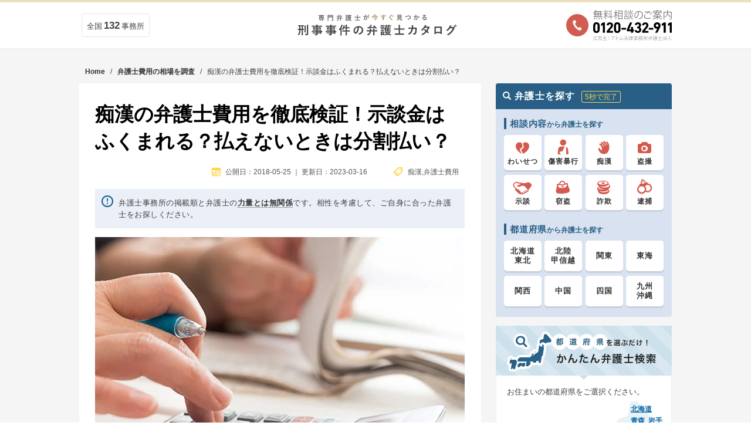

--- FILE ---
content_type: text/html; charset=UTF-8
request_url: https://xn--3kqa53a19httlcpjoi5f.com/chikan_bengoshihiyou/
body_size: 29995
content:


<!DOCTYPE html>
<html lang="ja" prefix="og: https://ogp.me/ns#">

<head>
    <meta charset="UTF-8">
    <link rel="pingback" href="https://xn--3kqa53a19httlcpjoi5f.com/xmlrpc.php" />
    <meta name="viewport" content="width=device-width,initial-scale=1">
    <meta name="format-detection" content="telephone=no">

    
<!-- Google Tag Manager for WordPress by gtm4wp.com -->
<script data-cfasync="false" data-pagespeed-no-defer>
	var gtm4wp_datalayer_name = "dataLayer";
	var dataLayer = dataLayer || [];
</script>
<!-- End Google Tag Manager for WordPress by gtm4wp.com -->
<!-- Search Engine Optimization by Rank Math - https://rankmath.com/ -->
<title>痴漢の弁護士費用を徹底検証！示談金はふくまれる？払えないときは分割払い？</title>
<meta name="description" content="夫が痴漢で逮捕された... そんな一家の非常事態でも、弁護士費用のことは気になります。 痴漢の弁護士費用は高いのか？ 弁護士費用の相場をリサーチ もしものときの弁護士費用保険とは？ 痴漢事件で弁護士に依頼したいときに出てくるギモンについて徹底的に調査しました。 法律の専門的な部分の解説には、アトム法律事務所の弁護士にお願いしています。 痴漢の弁護士費用は払えないほど高いのか？ 痴漢で逮捕されたとして、"/>
<meta name="robots" content="follow, index, max-snippet:-1, max-video-preview:-1, max-image-preview:large"/>
<link rel="canonical" href="https://xn--3kqa53a19httlcpjoi5f.com/chikan_bengoshihiyou/" />
<meta property="og:locale" content="ja_JP" />
<meta property="og:type" content="article" />
<meta property="og:title" content="痴漢の弁護士費用を徹底検証！示談金はふくまれる？払えないときは分割払い？" />
<meta property="og:description" content="夫が痴漢で逮捕された... そんな一家の非常事態でも、弁護士費用のことは気になります。 痴漢の弁護士費用は高いのか？ 弁護士費用の相場をリサーチ もしものときの弁護士費用保険とは？ 痴漢事件で弁護士に依頼したいときに出てくるギモンについて徹底的に調査しました。 法律の専門的な部分の解説には、アトム法律事務所の弁護士にお願いしています。 痴漢の弁護士費用は払えないほど高いのか？ 痴漢で逮捕されたとして、" />
<meta property="og:url" content="https://xn--3kqa53a19httlcpjoi5f.com/chikan_bengoshihiyou/" />
<meta property="og:site_name" content="刑事事件弁護士カタログ" />
<meta property="article:section" content="弁護士費用の相場を調査" />
<meta property="og:updated_time" content="2023-03-16T16:32:15+09:00" />
<meta property="og:image" content="https://xn--3kqa53a19httlcpjoi5f.com/wp-content/uploads/money_39.jpg" />
<meta property="og:image:secure_url" content="https://xn--3kqa53a19httlcpjoi5f.com/wp-content/uploads/money_39.jpg" />
<meta property="og:image:width" content="630" />
<meta property="og:image:height" content="420" />
<meta property="og:image:alt" content="痴漢" />
<meta property="og:image:type" content="image/jpeg" />
<meta property="article:published_time" content="2018-05-25T16:38:36+09:00" />
<meta property="article:modified_time" content="2023-03-16T16:32:15+09:00" />
<meta name="twitter:card" content="summary_large_image" />
<meta name="twitter:title" content="痴漢の弁護士費用を徹底検証！示談金はふくまれる？払えないときは分割払い？" />
<meta name="twitter:description" content="夫が痴漢で逮捕された... そんな一家の非常事態でも、弁護士費用のことは気になります。 痴漢の弁護士費用は高いのか？ 弁護士費用の相場をリサーチ もしものときの弁護士費用保険とは？ 痴漢事件で弁護士に依頼したいときに出てくるギモンについて徹底的に調査しました。 法律の専門的な部分の解説には、アトム法律事務所の弁護士にお願いしています。 痴漢の弁護士費用は払えないほど高いのか？ 痴漢で逮捕されたとして、" />
<meta name="twitter:image" content="https://xn--3kqa53a19httlcpjoi5f.com/wp-content/uploads/money_39.jpg" />
<script type="application/ld+json" class="rank-math-schema">{"@context":"https://schema.org","@graph":[{"@type":["LegalService","Organization"],"@id":"https://xn--3kqa53a19httlcpjoi5f.com/#organization","name":"\u30a2\u30c8\u30e0\u6cd5\u5f8b\u60c5\u5831\u682a\u5f0f\u4f1a\u793e","url":"https://xn--3kqa53a19httlcpjoi5f.com","logo":{"@type":"ImageObject","@id":"https://xn--3kqa53a19httlcpjoi5f.com/#logo","url":"https://xn--3kqa53a19httlcpjoi5f.com/wp-content/uploads/ogp.jpg","contentUrl":"https://xn--3kqa53a19httlcpjoi5f.com/wp-content/uploads/ogp.jpg","caption":"\u5211\u4e8b\u4e8b\u4ef6\u5f01\u8b77\u58eb\u30ab\u30bf\u30ed\u30b0","inLanguage":"ja","width":"1200","height":"630"},"openingHours":["Monday,Tuesday,Wednesday,Thursday,Friday,Saturday,Sunday 09:00-17:00"],"image":{"@id":"https://xn--3kqa53a19httlcpjoi5f.com/#logo"}},{"@type":"WebSite","@id":"https://xn--3kqa53a19httlcpjoi5f.com/#website","url":"https://xn--3kqa53a19httlcpjoi5f.com","name":"\u5211\u4e8b\u4e8b\u4ef6\u5f01\u8b77\u58eb\u30ab\u30bf\u30ed\u30b0","publisher":{"@id":"https://xn--3kqa53a19httlcpjoi5f.com/#organization"},"inLanguage":"ja"},{"@type":"ImageObject","@id":"https://xn--3kqa53a19httlcpjoi5f.com/wp-content/uploads/money_39.jpg","url":"https://xn--3kqa53a19httlcpjoi5f.com/wp-content/uploads/money_39.jpg","width":"630","height":"420","inLanguage":"ja"},{"@type":"WebPage","@id":"https://xn--3kqa53a19httlcpjoi5f.com/chikan_bengoshihiyou/#webpage","url":"https://xn--3kqa53a19httlcpjoi5f.com/chikan_bengoshihiyou/","name":"\u75f4\u6f22\u306e\u5f01\u8b77\u58eb\u8cbb\u7528\u3092\u5fb9\u5e95\u691c\u8a3c\uff01\u793a\u8ac7\u91d1\u306f\u3075\u304f\u307e\u308c\u308b\uff1f\u6255\u3048\u306a\u3044\u3068\u304d\u306f\u5206\u5272\u6255\u3044\uff1f","datePublished":"2018-05-25T16:38:36+09:00","dateModified":"2023-03-16T16:32:15+09:00","isPartOf":{"@id":"https://xn--3kqa53a19httlcpjoi5f.com/#website"},"primaryImageOfPage":{"@id":"https://xn--3kqa53a19httlcpjoi5f.com/wp-content/uploads/money_39.jpg"},"inLanguage":"ja"},{"@type":"Person","@id":"https://xn--3kqa53a19httlcpjoi5f.com/chikan_bengoshihiyou/#author","name":"TNK","image":{"@type":"ImageObject","@id":"https://secure.gravatar.com/avatar/116898d31ba9eb125443b6e9e6e7d333?s=96&amp;d=mm&amp;r=g","url":"https://secure.gravatar.com/avatar/116898d31ba9eb125443b6e9e6e7d333?s=96&amp;d=mm&amp;r=g","caption":"TNK","inLanguage":"ja"},"worksFor":{"@id":"https://xn--3kqa53a19httlcpjoi5f.com/#organization"}},{"@type":"Article","headline":"\u75f4\u6f22\u306e\u5f01\u8b77\u58eb\u8cbb\u7528\u3092\u5fb9\u5e95\u691c\u8a3c\uff01\u793a\u8ac7\u91d1\u306f\u3075\u304f\u307e\u308c\u308b\uff1f\u6255\u3048\u306a\u3044\u3068\u304d\u306f\u5206\u5272\u6255\u3044\uff1f","keywords":"\u75f4\u6f22,\u5f01\u8b77\u58eb\u8cbb\u7528","datePublished":"2018-05-25T16:38:36+09:00","dateModified":"2023-03-16T16:32:15+09:00","author":{"@id":"https://xn--3kqa53a19httlcpjoi5f.com/chikan_bengoshihiyou/#author","name":"TNK"},"publisher":{"@id":"https://xn--3kqa53a19httlcpjoi5f.com/#organization"},"description":"\u592b\u304c\u75f4\u6f22\u3067\u902e\u6355\u3055\u308c\u305f... \u305d\u3093\u306a\u4e00\u5bb6\u306e\u975e\u5e38\u4e8b\u614b\u3067\u3082\u3001\u5f01\u8b77\u58eb\u8cbb\u7528\u306e\u3053\u3068\u306f\u6c17\u306b\u306a\u308a\u307e\u3059\u3002 \u75f4\u6f22\u306e\u5f01\u8b77\u58eb\u8cbb\u7528\u306f\u9ad8\u3044\u306e\u304b\uff1f \u5f01\u8b77\u58eb\u8cbb\u7528\u306e\u76f8\u5834\u3092\u30ea\u30b5\u30fc\u30c1 \u3082\u3057\u3082\u306e\u3068\u304d\u306e\u5f01\u8b77\u58eb\u8cbb\u7528\u4fdd\u967a\u3068\u306f\uff1f \u75f4\u6f22\u4e8b\u4ef6\u3067\u5f01\u8b77\u58eb\u306b\u4f9d\u983c\u3057\u305f\u3044\u3068\u304d\u306b\u51fa\u3066\u304f\u308b\u30ae\u30e2\u30f3\u306b\u3064\u3044\u3066\u5fb9\u5e95\u7684\u306b\u8abf\u67fb\u3057\u307e\u3057\u305f\u3002 \u6cd5\u5f8b\u306e\u5c02\u9580\u7684\u306a\u90e8\u5206\u306e\u89e3\u8aac\u306b\u306f\u3001\u30a2\u30c8\u30e0\u6cd5\u5f8b\u4e8b\u52d9\u6240\u306e\u5f01\u8b77\u58eb\u306b\u304a\u9858\u3044\u3057\u3066\u3044\u307e\u3059\u3002 \u75f4\u6f22\u306e\u5f01\u8b77\u58eb\u8cbb\u7528\u306f\u6255\u3048\u306a\u3044\u307b\u3069\u9ad8\u3044\u306e\u304b\uff1f \u75f4\u6f22\u3067\u902e\u6355\u3055\u308c\u305f\u3068\u3057\u3066\u3001","name":"\u75f4\u6f22\u306e\u5f01\u8b77\u58eb\u8cbb\u7528\u3092\u5fb9\u5e95\u691c\u8a3c\uff01\u793a\u8ac7\u91d1\u306f\u3075\u304f\u307e\u308c\u308b\uff1f\u6255\u3048\u306a\u3044\u3068\u304d\u306f\u5206\u5272\u6255\u3044\uff1f","@id":"https://xn--3kqa53a19httlcpjoi5f.com/chikan_bengoshihiyou/#richSnippet","isPartOf":{"@id":"https://xn--3kqa53a19httlcpjoi5f.com/chikan_bengoshihiyou/#webpage"},"image":{"@id":"https://xn--3kqa53a19httlcpjoi5f.com/wp-content/uploads/money_39.jpg"},"inLanguage":"ja","mainEntityOfPage":{"@id":"https://xn--3kqa53a19httlcpjoi5f.com/chikan_bengoshihiyou/#webpage"}}]}</script>
<!-- /Rank Math WordPress SEO プラグイン -->

<link rel='dns-prefetch' href='//www.google-analytics.com' />
<link rel='dns-prefetch' href='//www.googletagmanager.com' />
<link rel='dns-prefetch' href='//j.clarity.ms' />
<link rel='preconnect' href='https://www.google-analytics.com' />
<link rel='preconnect' href='https://www.googletagmanager.com' />
<link rel='preconnect' href='https://j.clarity.ms' />
<link rel="alternate" type="application/rss+xml" title="刑事事件弁護士カタログ &raquo; フィード" href="https://xn--3kqa53a19httlcpjoi5f.com/feed/" />
<link rel="alternate" type="application/rss+xml" title="刑事事件弁護士カタログ &raquo; コメントフィード" href="https://xn--3kqa53a19httlcpjoi5f.com/comments/feed/" />
<script type="text/javascript" id="wpp-js" src="https://xn--3kqa53a19httlcpjoi5f.com/wp-content/plugins/wordpress-popular-posts/assets/js/wpp.min.js?ver=7.2.0" data-sampling="1" data-sampling-rate="100" data-api-url="https://xn--3kqa53a19httlcpjoi5f.com/wp-json/wordpress-popular-posts" data-post-id="99653" data-token="1dc8495418" data-lang="0" data-debug="0"></script>
<link rel='stylesheet' id='wp-block-library-css' href='https://xn--3kqa53a19httlcpjoi5f.com/wp-includes/css/dist/block-library/style.min.css' type='text/css' media='all' />
<style id='classic-theme-styles-inline-css' type='text/css'>
/*! This file is auto-generated */
.wp-block-button__link{color:#fff;background-color:#32373c;border-radius:9999px;box-shadow:none;text-decoration:none;padding:calc(.667em + 2px) calc(1.333em + 2px);font-size:1.125em}.wp-block-file__button{background:#32373c;color:#fff;text-decoration:none}
</style>
<style id='global-styles-inline-css' type='text/css'>
body{--wp--preset--color--black: #000000;--wp--preset--color--cyan-bluish-gray: #abb8c3;--wp--preset--color--white: #ffffff;--wp--preset--color--pale-pink: #f78da7;--wp--preset--color--vivid-red: #cf2e2e;--wp--preset--color--luminous-vivid-orange: #ff6900;--wp--preset--color--luminous-vivid-amber: #fcb900;--wp--preset--color--light-green-cyan: #7bdcb5;--wp--preset--color--vivid-green-cyan: #00d084;--wp--preset--color--pale-cyan-blue: #8ed1fc;--wp--preset--color--vivid-cyan-blue: #0693e3;--wp--preset--color--vivid-purple: #9b51e0;--wp--preset--gradient--vivid-cyan-blue-to-vivid-purple: linear-gradient(135deg,rgba(6,147,227,1) 0%,rgb(155,81,224) 100%);--wp--preset--gradient--light-green-cyan-to-vivid-green-cyan: linear-gradient(135deg,rgb(122,220,180) 0%,rgb(0,208,130) 100%);--wp--preset--gradient--luminous-vivid-amber-to-luminous-vivid-orange: linear-gradient(135deg,rgba(252,185,0,1) 0%,rgba(255,105,0,1) 100%);--wp--preset--gradient--luminous-vivid-orange-to-vivid-red: linear-gradient(135deg,rgba(255,105,0,1) 0%,rgb(207,46,46) 100%);--wp--preset--gradient--very-light-gray-to-cyan-bluish-gray: linear-gradient(135deg,rgb(238,238,238) 0%,rgb(169,184,195) 100%);--wp--preset--gradient--cool-to-warm-spectrum: linear-gradient(135deg,rgb(74,234,220) 0%,rgb(151,120,209) 20%,rgb(207,42,186) 40%,rgb(238,44,130) 60%,rgb(251,105,98) 80%,rgb(254,248,76) 100%);--wp--preset--gradient--blush-light-purple: linear-gradient(135deg,rgb(255,206,236) 0%,rgb(152,150,240) 100%);--wp--preset--gradient--blush-bordeaux: linear-gradient(135deg,rgb(254,205,165) 0%,rgb(254,45,45) 50%,rgb(107,0,62) 100%);--wp--preset--gradient--luminous-dusk: linear-gradient(135deg,rgb(255,203,112) 0%,rgb(199,81,192) 50%,rgb(65,88,208) 100%);--wp--preset--gradient--pale-ocean: linear-gradient(135deg,rgb(255,245,203) 0%,rgb(182,227,212) 50%,rgb(51,167,181) 100%);--wp--preset--gradient--electric-grass: linear-gradient(135deg,rgb(202,248,128) 0%,rgb(113,206,126) 100%);--wp--preset--gradient--midnight: linear-gradient(135deg,rgb(2,3,129) 0%,rgb(40,116,252) 100%);--wp--preset--font-size--small: 13px;--wp--preset--font-size--medium: 20px;--wp--preset--font-size--large: 36px;--wp--preset--font-size--x-large: 42px;--wp--preset--spacing--20: 0.44rem;--wp--preset--spacing--30: 0.67rem;--wp--preset--spacing--40: 1rem;--wp--preset--spacing--50: 1.5rem;--wp--preset--spacing--60: 2.25rem;--wp--preset--spacing--70: 3.38rem;--wp--preset--spacing--80: 5.06rem;--wp--preset--shadow--natural: 6px 6px 9px rgba(0, 0, 0, 0.2);--wp--preset--shadow--deep: 12px 12px 50px rgba(0, 0, 0, 0.4);--wp--preset--shadow--sharp: 6px 6px 0px rgba(0, 0, 0, 0.2);--wp--preset--shadow--outlined: 6px 6px 0px -3px rgba(255, 255, 255, 1), 6px 6px rgba(0, 0, 0, 1);--wp--preset--shadow--crisp: 6px 6px 0px rgba(0, 0, 0, 1);}:where(.is-layout-flex){gap: 0.5em;}:where(.is-layout-grid){gap: 0.5em;}body .is-layout-flex{display: flex;}body .is-layout-flex{flex-wrap: wrap;align-items: center;}body .is-layout-flex > *{margin: 0;}body .is-layout-grid{display: grid;}body .is-layout-grid > *{margin: 0;}:where(.wp-block-columns.is-layout-flex){gap: 2em;}:where(.wp-block-columns.is-layout-grid){gap: 2em;}:where(.wp-block-post-template.is-layout-flex){gap: 1.25em;}:where(.wp-block-post-template.is-layout-grid){gap: 1.25em;}.has-black-color{color: var(--wp--preset--color--black) !important;}.has-cyan-bluish-gray-color{color: var(--wp--preset--color--cyan-bluish-gray) !important;}.has-white-color{color: var(--wp--preset--color--white) !important;}.has-pale-pink-color{color: var(--wp--preset--color--pale-pink) !important;}.has-vivid-red-color{color: var(--wp--preset--color--vivid-red) !important;}.has-luminous-vivid-orange-color{color: var(--wp--preset--color--luminous-vivid-orange) !important;}.has-luminous-vivid-amber-color{color: var(--wp--preset--color--luminous-vivid-amber) !important;}.has-light-green-cyan-color{color: var(--wp--preset--color--light-green-cyan) !important;}.has-vivid-green-cyan-color{color: var(--wp--preset--color--vivid-green-cyan) !important;}.has-pale-cyan-blue-color{color: var(--wp--preset--color--pale-cyan-blue) !important;}.has-vivid-cyan-blue-color{color: var(--wp--preset--color--vivid-cyan-blue) !important;}.has-vivid-purple-color{color: var(--wp--preset--color--vivid-purple) !important;}.has-black-background-color{background-color: var(--wp--preset--color--black) !important;}.has-cyan-bluish-gray-background-color{background-color: var(--wp--preset--color--cyan-bluish-gray) !important;}.has-white-background-color{background-color: var(--wp--preset--color--white) !important;}.has-pale-pink-background-color{background-color: var(--wp--preset--color--pale-pink) !important;}.has-vivid-red-background-color{background-color: var(--wp--preset--color--vivid-red) !important;}.has-luminous-vivid-orange-background-color{background-color: var(--wp--preset--color--luminous-vivid-orange) !important;}.has-luminous-vivid-amber-background-color{background-color: var(--wp--preset--color--luminous-vivid-amber) !important;}.has-light-green-cyan-background-color{background-color: var(--wp--preset--color--light-green-cyan) !important;}.has-vivid-green-cyan-background-color{background-color: var(--wp--preset--color--vivid-green-cyan) !important;}.has-pale-cyan-blue-background-color{background-color: var(--wp--preset--color--pale-cyan-blue) !important;}.has-vivid-cyan-blue-background-color{background-color: var(--wp--preset--color--vivid-cyan-blue) !important;}.has-vivid-purple-background-color{background-color: var(--wp--preset--color--vivid-purple) !important;}.has-black-border-color{border-color: var(--wp--preset--color--black) !important;}.has-cyan-bluish-gray-border-color{border-color: var(--wp--preset--color--cyan-bluish-gray) !important;}.has-white-border-color{border-color: var(--wp--preset--color--white) !important;}.has-pale-pink-border-color{border-color: var(--wp--preset--color--pale-pink) !important;}.has-vivid-red-border-color{border-color: var(--wp--preset--color--vivid-red) !important;}.has-luminous-vivid-orange-border-color{border-color: var(--wp--preset--color--luminous-vivid-orange) !important;}.has-luminous-vivid-amber-border-color{border-color: var(--wp--preset--color--luminous-vivid-amber) !important;}.has-light-green-cyan-border-color{border-color: var(--wp--preset--color--light-green-cyan) !important;}.has-vivid-green-cyan-border-color{border-color: var(--wp--preset--color--vivid-green-cyan) !important;}.has-pale-cyan-blue-border-color{border-color: var(--wp--preset--color--pale-cyan-blue) !important;}.has-vivid-cyan-blue-border-color{border-color: var(--wp--preset--color--vivid-cyan-blue) !important;}.has-vivid-purple-border-color{border-color: var(--wp--preset--color--vivid-purple) !important;}.has-vivid-cyan-blue-to-vivid-purple-gradient-background{background: var(--wp--preset--gradient--vivid-cyan-blue-to-vivid-purple) !important;}.has-light-green-cyan-to-vivid-green-cyan-gradient-background{background: var(--wp--preset--gradient--light-green-cyan-to-vivid-green-cyan) !important;}.has-luminous-vivid-amber-to-luminous-vivid-orange-gradient-background{background: var(--wp--preset--gradient--luminous-vivid-amber-to-luminous-vivid-orange) !important;}.has-luminous-vivid-orange-to-vivid-red-gradient-background{background: var(--wp--preset--gradient--luminous-vivid-orange-to-vivid-red) !important;}.has-very-light-gray-to-cyan-bluish-gray-gradient-background{background: var(--wp--preset--gradient--very-light-gray-to-cyan-bluish-gray) !important;}.has-cool-to-warm-spectrum-gradient-background{background: var(--wp--preset--gradient--cool-to-warm-spectrum) !important;}.has-blush-light-purple-gradient-background{background: var(--wp--preset--gradient--blush-light-purple) !important;}.has-blush-bordeaux-gradient-background{background: var(--wp--preset--gradient--blush-bordeaux) !important;}.has-luminous-dusk-gradient-background{background: var(--wp--preset--gradient--luminous-dusk) !important;}.has-pale-ocean-gradient-background{background: var(--wp--preset--gradient--pale-ocean) !important;}.has-electric-grass-gradient-background{background: var(--wp--preset--gradient--electric-grass) !important;}.has-midnight-gradient-background{background: var(--wp--preset--gradient--midnight) !important;}.has-small-font-size{font-size: var(--wp--preset--font-size--small) !important;}.has-medium-font-size{font-size: var(--wp--preset--font-size--medium) !important;}.has-large-font-size{font-size: var(--wp--preset--font-size--large) !important;}.has-x-large-font-size{font-size: var(--wp--preset--font-size--x-large) !important;}
.wp-block-navigation a:where(:not(.wp-element-button)){color: inherit;}
:where(.wp-block-post-template.is-layout-flex){gap: 1.25em;}:where(.wp-block-post-template.is-layout-grid){gap: 1.25em;}
:where(.wp-block-columns.is-layout-flex){gap: 2em;}:where(.wp-block-columns.is-layout-grid){gap: 2em;}
.wp-block-pullquote{font-size: 1.5em;line-height: 1.6;}
</style>
<link rel='stylesheet' id='beautiful-taxonomy-filters-basic-css' href='https://xn--3kqa53a19httlcpjoi5f.com/wp-content/plugins/beautiful-taxonomy-filters/public/css/beautiful-taxonomy-filters-base.min.css' type='text/css' media='all' />
<link rel='stylesheet' id='wordpress-popular-posts-css-css' href='https://xn--3kqa53a19httlcpjoi5f.com/wp-content/cache/autoptimize/css/autoptimize_single_cff4a50b569f9d814cfe56378d2d03f7.css' type='text/css' media='all' />
<link rel='stylesheet' id='liveblog-style-css' href='https://xn--3kqa53a19httlcpjoi5f.com/wp-content/cache/autoptimize/css/autoptimize_single_0b2278fc1c014c165bbc423e7b3fe627.css' type='text/css' media='all' />
<style id='akismet-widget-style-inline-css' type='text/css'>

			.a-stats {
				--akismet-color-mid-green: #357b49;
				--akismet-color-white: #fff;
				--akismet-color-light-grey: #f6f7f7;

				max-width: 350px;
				width: auto;
			}

			.a-stats * {
				all: unset;
				box-sizing: border-box;
			}

			.a-stats strong {
				font-weight: 600;
			}

			.a-stats a.a-stats__link,
			.a-stats a.a-stats__link:visited,
			.a-stats a.a-stats__link:active {
				background: var(--akismet-color-mid-green);
				border: none;
				box-shadow: none;
				border-radius: 8px;
				color: var(--akismet-color-white);
				cursor: pointer;
				display: block;
				font-family: -apple-system, BlinkMacSystemFont, 'Segoe UI', 'Roboto', 'Oxygen-Sans', 'Ubuntu', 'Cantarell', 'Helvetica Neue', sans-serif;
				font-weight: 500;
				padding: 12px;
				text-align: center;
				text-decoration: none;
				transition: all 0.2s ease;
			}

			/* Extra specificity to deal with TwentyTwentyOne focus style */
			.widget .a-stats a.a-stats__link:focus {
				background: var(--akismet-color-mid-green);
				color: var(--akismet-color-white);
				text-decoration: none;
			}

			.a-stats a.a-stats__link:hover {
				filter: brightness(110%);
				box-shadow: 0 4px 12px rgba(0, 0, 0, 0.06), 0 0 2px rgba(0, 0, 0, 0.16);
			}

			.a-stats .count {
				color: var(--akismet-color-white);
				display: block;
				font-size: 1.5em;
				line-height: 1.4;
				padding: 0 13px;
				white-space: nowrap;
			}
		
</style>
<script type="text/javascript" src="https://xn--3kqa53a19httlcpjoi5f.com/wp-includes/js/jquery/jquery.min.js" id="jquery-core-js"></script>




<link rel="https://api.w.org/" href="https://xn--3kqa53a19httlcpjoi5f.com/wp-json/" /><link rel="alternate" type="application/json" href="https://xn--3kqa53a19httlcpjoi5f.com/wp-json/wp/v2/pages/99653" /><link rel="EditURI" type="application/rsd+xml" title="RSD" href="https://xn--3kqa53a19httlcpjoi5f.com/xmlrpc.php?rsd" />
<meta name="generator" content="WordPress 6.5.5" />
<link rel='shortlink' href='https://xn--3kqa53a19httlcpjoi5f.com/?p=99653' />
<link rel="alternate" type="application/json+oembed" href="https://xn--3kqa53a19httlcpjoi5f.com/wp-json/oembed/1.0/embed?url=https%3A%2F%2Fxn--3kqa53a19httlcpjoi5f.com%2Fchikan_bengoshihiyou%2F" />
<link rel="alternate" type="text/xml+oembed" href="https://xn--3kqa53a19httlcpjoi5f.com/wp-json/oembed/1.0/embed?url=https%3A%2F%2Fxn--3kqa53a19httlcpjoi5f.com%2Fchikan_bengoshihiyou%2F&#038;format=xml" />
<style type="text/css">div#toc_container {width: 100%;}</style>
<!-- Google Tag Manager for WordPress by gtm4wp.com -->
<!-- GTM Container placement set to footer -->
<script data-cfasync="false" data-pagespeed-no-defer type="text/javascript">
	var dataLayer_content = {"pagePostType":"page","pagePostType2":"single-page","pageCategory":["hiyou"]};
	dataLayer.push( dataLayer_content );
</script>
<script data-cfasync="false">
(function(w,d,s,l,i){w[l]=w[l]||[];w[l].push({'gtm.start':
new Date().getTime(),event:'gtm.js'});var f=d.getElementsByTagName(s)[0],
j=d.createElement(s),dl=l!='dataLayer'?'&l='+l:'';j.async=true;j.src=
'//www.googletagmanager.com/gtm.js?id='+i+dl;f.parentNode.insertBefore(j,f);
})(window,document,'script','dataLayer','GTM-P6TJVFP');
</script>
<!-- End Google Tag Manager for WordPress by gtm4wp.com -->            <style id="wpp-loading-animation-styles">@-webkit-keyframes bgslide{from{background-position-x:0}to{background-position-x:-200%}}@keyframes bgslide{from{background-position-x:0}to{background-position-x:-200%}}.wpp-widget-block-placeholder,.wpp-shortcode-placeholder{margin:0 auto;width:60px;height:3px;background:#dd3737;background:linear-gradient(90deg,#dd3737 0%,#571313 10%,#dd3737 100%);background-size:200% auto;border-radius:3px;-webkit-animation:bgslide 1s infinite linear;animation:bgslide 1s infinite linear}</style>
            <style type="text/css">.broken_link, a.broken_link {
	text-decoration: line-through;
}</style><style type="text/css">.removed_link, a.removed_link {
	text-decoration: line-through;
}</style>
    <script>
    var $ = jQuery.noConflict();
    </script>

    <link rel="icon" href="https://xn--3kqa53a19httlcpjoi5f.com/wp-content/themes/liveblog_2021/img/fav_mobile.png" sizes="32x32" />
    <link rel="icon" href="https://xn--3kqa53a19httlcpjoi5f.com/wp-content/themes/liveblog_2021/img/fav_mobile.png" sizes="192x192" />
    <link rel="apple-touch-icon" sizes="192x192" href="https://xn--3kqa53a19httlcpjoi5f.com/wp-content/themes/liveblog_2021/img/fav_mobile.png">
    <meta name="msapplication-TileImage" content="https://xn--3kqa53a19httlcpjoi5f.com/wp-content/themes/liveblog_2021/img/fav_mobile.png" />

    <link rel="stylesheet" type="text/css" href="https://xn--3kqa53a19httlcpjoi5f.com/wp-content/cache/autoptimize/css/autoptimize_single_8db5cb63b5f3d6b782053ab6d18c3096.css">
    <link rel="stylesheet" type="text/css" href="https://xn--3kqa53a19httlcpjoi5f.com/wp-content/cache/autoptimize/css/autoptimize_single_2a013a7c98bf88f1f92706953f968cc0.css">
    <link rel="stylesheet" type="text/css" href="https://xn--3kqa53a19httlcpjoi5f.com/wp-content/cache/autoptimize/css/autoptimize_single_5620344e83c4e8751c57493219fe66b0.css" media="all">

        <link rel="stylesheet" type="text/css" href="https://xn--3kqa53a19httlcpjoi5f.com/wp-content/cache/autoptimize/css/autoptimize_single_9f6a1c838a8d9796f208e3a398711c66.css" media="all">
    <link rel="stylesheet" type="text/css" href="https://xn--3kqa53a19httlcpjoi5f.com/wp-content/cache/autoptimize/css/autoptimize_single_b476103ef229b1ff7eb5c86e2d99a873.css" media="all">
    
                    <link rel="stylesheet" type="text/css" href="https://xn--3kqa53a19httlcpjoi5f.com/wp-content/cache/autoptimize/css/autoptimize_single_7ff98e0c77316a41b6ab0c0eaafdda2f.css" media="all">
            <link rel="preconnect" href="https://fonts.googleapis.com">
    <link rel="preconnect" href="https://fonts.gstatic.com" crossorigin>
    <link href="https://fonts.googleapis.com/css2?family=Tauri&display=swap" rel="stylesheet">
        
    
</head>


<body id="blog" class="page-template-default page page-id-99653 main" itemscope itemtype="http://schema.org/WebPage">
    <div id="fb-root"></div>
    
     

    <header>
        <div class="header_container">
            <div class="top-border"><span class="border-list"></span></div>
            <div class="header">
                <div class="header_inner">

                                            <div class="law_firms_num">
                            <div>全国<b>132</b>事務所</div>
                        </div>
                        <div id="logo"> <a class="header_logo" href="https://xn--3kqa53a19httlcpjoi5f.com/" data-wpel-link="internal" target="_self"> <img
                                    src="https://xn--3kqa53a19httlcpjoi5f.com/wp-content/themes/liveblog_2021/img/logo.svg" width="300" height="63"
                                    alt="刑事事件弁護士カタログ｜専門弁護士の口コミ評判をチェック"></a></div>
                         
                            <div class="header_tel">
                                <div class="tel_ico_2020"><noscript><img src="https://xn--3kqa53a19httlcpjoi5f.com/wp-content/themes/liveblog_2021/img/tel.svg" width="40" height="40" alt=""></noscript><img class="lazyload" src='data:image/svg+xml,%3Csvg%20xmlns=%22http://www.w3.org/2000/svg%22%20viewBox=%220%200%2040%2040%22%3E%3C/svg%3E' data-src="https://xn--3kqa53a19httlcpjoi5f.com/wp-content/themes/liveblog_2021/img/tel.svg" width="40" height="40" alt="">
                                </div>
                                <div class="tel_block">
                                    <noscript><img src="https://xn--3kqa53a19httlcpjoi5f.com/wp-content/themes/liveblog_2021/img/denwasoudan.svg"
                                        alt="無料相談のご案内" style="margin-bottom: 5px;" width="300" height="35"></noscript><img class="lazyload" src='data:image/svg+xml,%3Csvg%20xmlns=%22http://www.w3.org/2000/svg%22%20viewBox=%220%200%20300%2035%22%3E%3C/svg%3E' data-src="https://xn--3kqa53a19httlcpjoi5f.com/wp-content/themes/liveblog_2021/img/denwasoudan.svg"
                                        alt="無料相談のご案内" style="margin-bottom: 5px;" width="300" height="35">
                                    <noscript><img src="https://xn--3kqa53a19httlcpjoi5f.com/wp-content/themes/liveblog_2021/img/tel-num.svg" alt="0120-432-911"
                                        style="margin-bottom: 5px;" width="300" height="40"></noscript><img class="lazyload" src='data:image/svg+xml,%3Csvg%20xmlns=%22http://www.w3.org/2000/svg%22%20viewBox=%220%200%20300%2040%22%3E%3C/svg%3E' data-src="https://xn--3kqa53a19httlcpjoi5f.com/wp-content/themes/liveblog_2021/img/tel-num.svg" alt="0120-432-911"
                                        style="margin-bottom: 5px;" width="300" height="40">
                                    <noscript><img src="https://xn--3kqa53a19httlcpjoi5f.com/wp-content/themes/liveblog_2021/img/ad-label.svg"
                                        alt="広告主：アトム法律事務所弁護士法人" width="300" height="18"></noscript><img class="lazyload" src='data:image/svg+xml,%3Csvg%20xmlns=%22http://www.w3.org/2000/svg%22%20viewBox=%220%200%20300%2018%22%3E%3C/svg%3E' data-src="https://xn--3kqa53a19httlcpjoi5f.com/wp-content/themes/liveblog_2021/img/ad-label.svg"
                                        alt="広告主：アトム法律事務所弁護士法人" width="300" height="18">
                                </div>
                            </div>
                         

                                    </div>
            </div>
        </div>


                        <div id="page-fixed-header">
            <div class="header_pc">
                <ul class="page-header">
                                        <li><a href="https://xn--3kqa53a19httlcpjoi5f.com/" data-wpel-link="internal" target="_self">ホーム</a></li>
                                        <li><a href="https://xn--3kqa53a19httlcpjoi5f.com/area/" data-wpel-link="internal" target="_self">弁護士検索</a></li>
                                        <li><a href="https://xn--3kqa53a19httlcpjoi5f.com/category/soudan/" data-wpel-link="internal" target="_self">相談内容</a></li>
                                        <li><a href="https://xn--3kqa53a19httlcpjoi5f.com/category/hiyou/" data-wpel-link="internal" target="_self">費用料金</a></li>
                                        <li><a href="https://xn--3kqa53a19httlcpjoi5f.com/category/muryou/" data-wpel-link="internal" target="_self">無料相談</a></li>
                                        <li><a href="https://xn--3kqa53a19httlcpjoi5f.com/category/taiho/" data-wpel-link="internal" target="_self">逮捕とは</a></li>
                                        <li><a href="https://xn--3kqa53a19httlcpjoi5f.com/category/jidan/" data-wpel-link="internal" target="_self">示談とは</a></li>
                                        <li><a href="https://xn--3kqa53a19httlcpjoi5f.com/category/hoshaku/" data-wpel-link="internal" target="_self">保釈とは</a></li>
                                        <li><a href="https://xn--3kqa53a19httlcpjoi5f.com/category/zaimei/" data-wpel-link="internal" target="_self">罪名ナビ</a></li>
                                        <li><a href="https://xn--3kqa53a19httlcpjoi5f.com/category/column/" data-wpel-link="internal" target="_self">コラム</a></li>
                                        <li><a href="https://xn--3kqa53a19httlcpjoi5f.com/contact/" data-wpel-link="internal" target="_self">お問合せ</a></li>
                                    </ul>
            </div>
        </div>
        <script type="text/javascript">
        jQuery(function() {
            // scrollイベントを取得した際の処理を定義
            $(window).on("scroll", function() {
                // scrollTop()が0より大きい場合
                if ($(this).scrollTop() > 50) {
                    // ヘッダーバーをslideDownして表示
                    $("#page-fixed-header").slideDown(300);
                    // scrollTop()が0の場合
                } else {
                    // ヘッダーバーをslideUpして非表示
                    $("#page-fixed-header").slideUp(300);
                }
            });
        });
        </script>
                    </header>
<div class="main-wrapper clearfix">
    <main class="main-content">
        <div id="page" class="flex-content ">

            <div class="content-area mainbar">
                                                <div class="breadcrumbs"><a href="https://xn--3kqa53a19httlcpjoi5f.com" data-wpel-link="internal" target="_self">Home</a>                &nbsp;&nbsp;/&nbsp;&nbsp;
                                                    <span class="cate"><a href="https://xn--3kqa53a19httlcpjoi5f.com/category/hiyou/" data-wpel-link="internal" target="_self">弁護士費用の相場を調査</a>
            &nbsp;&nbsp;/&nbsp;&nbsp;</span>
                痴漢の弁護士費用を徹底検証！示談金はふくまれる？払えないときは分割払い？
                        </div>
                
                <div class="page-content">
                    <article class="article-content post-99653 page type-page status-publish has-post-thumbnail hentry category-hiyou related-20035 topic-20044" id="post-99653">
                        <div class="post-box">
                            <header>
                                <h1 class="title page-title">痴漢の弁護士費用を徹底検証！示談金はふくまれる？払えないときは分割払い？                                </h1>
                                <ul class="tagsuggest">
                                    <li class="post-date">
                                        <time
                                            datetime="2018-05-25">公開日：2018-05-25</time>
                                        ｜
                                        <time
                                            datetime="2023-03-16">更新日：2023-03-16</time>
                                    </li>

                                                                            <li class="kwtag">
                                            <span>痴漢</span>,<span>弁護士費用</span>                                        </li>
                                                                    </ul>
                            </header>

                                                        <p class="note">弁護士事務所の掲載順と弁護士の<b>力量とは無関係</b>です。相性を考慮して、ご自身に合った弁護士をお探しください。</p>
                            
                            <div class="post-content single-page-content">

                                                                <p class="pgthumb">
                                    <img width="630" height="420" src="https://xn--3kqa53a19httlcpjoi5f.com/wp-content/uploads/money_39.jpg" class="pgthumbimg wp-post-image" alt="痴漢の弁護士費用を徹底検証！示談金はふくまれる？払えないときは分割払い？" decoding="async" fetchpriority="high" srcset="https://xn--3kqa53a19httlcpjoi5f.com/wp-content/uploads/money_39.jpg 630w, https://xn--3kqa53a19httlcpjoi5f.com/wp-content/uploads/money_39-300x200.jpg 300w, https://xn--3kqa53a19httlcpjoi5f.com/wp-content/uploads/money_39-384x256.jpg 384w" sizes="(max-width: 630px) 100vw, 630px" title="痴漢の弁護士費用を徹底検証！示談金はふくまれる？払えないときは分割払い？ 1">                                </p>
                                                                
                                
    <div class="wp-block-group essential kaisei is-layout-flow">
        <div class="wp-block-group__inner-container">
            <p>2025年6月より、懲役・禁錮刑が「<a target="_blank" href="https://atombengo.com/column/21904" data-wpel-link="external" rel="nofollow">拘禁刑</a>」に統一されました。
            </p>
        </div>
    </div>


                                <p><!--痴漢の弁護士費用を徹底検証！示談金はふくまれる？払えないときは分割払い？--></p>
<div class="joseitalk megane">
<p>夫が<strong>痴漢</strong>で<strong>逮捕</strong>された&#8230;</p>
<p>そんな一家の非常事態でも、<strong>弁護士費用</strong>のことは気になります。</p>
<ul class="check_mark">
<li>痴漢の弁護士費用は高いのか？</li>
<li>弁護士費用の<strong>相場</strong>をリサーチ</li>
<li>もしものときの<strong>弁護士費用保険</strong>とは？</li>
</ul>
<p>痴漢事件で弁護士に依頼したいときに出てくるギモンについて徹底的に調査しました。</p>
<p>法律の専門的な部分の解説には、アトム法律事務所の弁護士にお願いしています。</p>
</div>
<p><div id="toc_container" class="no_bullets"><p class="toc_title">目次</p><ul class="toc_list"><li><a href="#i-1">痴漢の弁護士費用の内訳を解説</a><ul><li><a href="#i-1-1">①相談料</a></li><li><a href="#i-1-2">②着手金</a></li><li><a href="#i-1-3">③成功報酬</a></li><li><a href="#i-1-4">④日当</a></li><li><a href="#i-1-5">⑤実費</a></li></ul></li><li><a href="#i-2">【法律事務所4社】痴漢の弁護士費用の相場をリサーチ</a><ul><li><a href="#i-2-1">痴漢事件をあつかう法律事務所</a></li></ul></li><li><a href="#i-3">痴漢で逮捕！弁護士費用が払えない&#8230;もしもの時の弁護士費用保険</a><ul><li><a href="#i-3-1">分割じゃないと払えない？痴漢の弁護士費用</a></li><li><a href="#i-3-2">痴漢冤罪を回避！弁護士費用保険とは</a></li></ul></li><li><a href="#i-4">痴漢で逮捕されたら示談を考える。弁護士費用に示談金はふくまれる？</a><ul><li><a href="#i-4-1">痴漢で示談とは</a></li><li><a href="#i-4-2">痴漢の示談金は弁護士費用に含まれる？</a></li></ul></li><li><a href="#i-5">痴漢事件を弁護士に相談！弁護士費用はいくら？</a><ul><li><a href="#i-5-1">スマホから痴漢事件を弁護士に相談する</a></li><li><a href="#i-5-2">弁護士費用が分かりやすい地元の弁護士を探す</a></li></ul></li><li><a href="#i-6">まとめ</a></li></ul></div>
</p>
<h2><span id="i-1">痴漢の弁護士費用の内訳を解説</span></h2>
<p>痴漢で逮捕されたとして、もし<strong>弁護士費用</strong>が払えないほど高かったら&#8230;</p>
<p>などと考えてしまうことがあるかもしれません。</p>
<p>弁護士費用が高いか安いかは、まず弁護士費用の計算方法を知ってから考えてみましょう。</p>
<p>弁護士費用はつぎのような項目の合計です。</p>
<div class="entry-header-heading emphasis">
<h5>弁護士費用の内訳</h5>
<ol class="ol_txt">
<li>① 相談料</li>
<li>② 着手金</li>
<li>③ 成功報酬</li>
<li>④ 日当</li>
<li>⑤ 実費</li>
</ol>
</div>
<p>このような項目それぞれに設定された金額の合計が弁護士費用となります。</p>
<p>ここからは、各項目についてくわしく解説していきたいと思います。</p>
<p>弁護士費用の内訳の意味を知っていれば、弁護活動によって得られる価値も理解することができるでしょう。</p>
<h3><span id="i-1-1">①相談料</span></h3>
<p>痴漢事件を弁護士に依頼するうえで、まずはじめの一歩となるのが法律相談です。</p>
<p><strong>相談料</strong>は、法律相談の対価として支払う弁護士費用です。</p>
<p>では、どのようにして相談料の金額は決められているのでしょうか。</p>
<div class="entry-header-heading emphasis">
<h5>相談料</h5>
<p class="check_mark">ほとんどの場合、時間制で料金が決められている</p>
</div>
<p>痴漢などの刑事事件を専門的にあつかう法律事務所の相談料を調査しました。</p>
<p>多くの場合、</p>
<ul class="check_mark">
<li>30分：<strong>5000円</strong></li>
<li>1時間：<strong>1万円</strong></li>
</ul>
<p>このような範囲で設定している法律事務所が多いようでした。</p>
<div class="expert">
<div class="expert_label">
<div class="img"><span class="name">回答者</span></div>
<p><a class="link" href="/muryousoudan/" data-wpel-link="internal" target="_self">アトム法律事務所<br />
刑事弁護士</a> <a class="btn" href="/muryousoudan/" data-wpel-link="internal" target="_self">この弁護士事務所の<br />
口コミ評判を見る</a></p>
</div>
<p>弁護士相談となると、弁護士費用が高いのではないかと身構えてしまって気軽に相談できないと思われる方もいらっしゃいます。</p>
<p>今では、<a href="#muryousoudan" class="smartphone-free-consultation"><strong>無料相談</strong></a>を実施する弁護士も数多くいます。</p>
<p>無料なら気軽にはじめられると思います。</p>
<p>痴漢事件のお困りごとは弁護士にご相談ください。</p>
</div>
<p>無料相談があるとの情報を入手したので調査してみました。</p>
<ul class="check_mark">
<li>30分：<a href="#muryousoudan" class="smartphone-free-consultation"><strong>無料相談</strong></a></li>
<li>依頼成立すれば相談料は<strong>無料</strong></li>
</ul>
<p>とする法律事務所があるようです。</p>
<p>また、相談前に心得ておいてほしいポイントがあります。</p>
<div class="entry-header-heading emphasis">
<h5>弁護士相談のポイント</h5>
<p>相談前に痴漢事件の内容を簡単にまとめておくこと</p>
</div>
<p>短い時間でも効率よく相談できるように、話すときのポイントを紹介します。</p>
<div class="tablettl">
<h5>ポイント</h5>
<p>痴漢事件の要点をまとめておく</p>
</div>
<table class="textcenter custom-color ">
<tbody>
<tr>
<th class="colored" style="text-align: center;"></th>
<th class="colored" style="text-align: center;">内容</th>
</tr>
<tr>
<th class="light-colored" style="text-align: center;">いつ</th>
<td style="text-align: left;">痴漢した時間</td>
</tr>
<tr>
<th class="light-colored" style="text-align: center;">どこで</th>
<td style="text-align: left;">痴漢した場所</td>
</tr>
<tr>
<th class="light-colored" style="text-align: center;">だれが</th>
<td style="text-align: left;">痴漢事件の関係者</td>
</tr>
<tr>
<th class="light-colored" style="text-align: center;">なにを／だれを</th>
<td style="text-align: left;">痴漢事件の相手方</td>
</tr>
<tr>
<th class="light-colored" style="text-align: center;">なぜ</th>
<td style="text-align: left;">痴漢した動機</td>
</tr>
<tr>
<th class="light-colored" style="text-align: center;">どうした</th>
<td style="text-align: left;">痴漢方法</td>
</tr>
</tbody>
</table>
<p>痴漢事件のあらましを簡潔に弁護士に伝えられれば、弁護士によるアドバイスの時間が確保できます。</p>
<p>より多くのアドバイスが聞けるように、痴漢事件の概要をまとめておきましょう。</p>
<h3><span id="i-1-2">②着手金</span></h3>
<p>痴漢事件を相談して、正式に弁護士に事件を依頼することになったとします。</p>
<p><strong>着手金</strong>とは、弁護活動に着手する対価として支払う弁護士費用です。</p>
<p>痴漢事件における本格的な弁護活動のスタートです。</p>
<div class="entry-header-heading emphasis">
<h5>着手金</h5>
<p class="check_mark">ほとんどの場合、事件の内容・状況によって料金が決められている</p>
</div>
<p>着手金は、弁護活動のスタートにかかる費用として弁護士に支払います。</p>
<p>ですので、弁護活動の結果が希望通りになったかは問いません。</p>
<p>成功でも、不成功でも、必要になる弁護士費用です。</p>
<p>多くの場合、</p>
<ul class="check_mark">
<li><strong>20万円</strong></li>
<li><strong>30万円</strong></li>
<li><strong>60万円以上</strong></li>
</ul>
<p>このような範囲で設定している法律事務所が多いようでした。</p>
<p>痴漢事件の内容や状況はさまざまです。</p>
<div class="entry-header-heading emphasis">
<ul class="disc">
<li>痴漢を認めているか</li>
<li>痴漢を否認しているか</li>
<li>共犯者の有無</li>
<li>痴漢被害者の人数</li>
<li>痴漢など余罪の数</li>
</ul>
</div>
<p>このように複雑な痴漢事件も考えられます。</p>
<p>実際にあった複雑とされるような痴漢事件を紹介します。</p>
<blockquote>
<div class="entry-header-heading">
<p>インターネット上で痴漢情報を交換する掲示板を見て集まった男4人が、JR埼京線の電車内で集団で女性に痴漢したとして、警視庁板橋署に強制わいせつ容疑で逮捕された。（略）</p>
</div>
<p class="link"><small>出典：産経ニュース（2017.12.4 12:00）</small></p>
</blockquote>
<p>インターネット上でつながった男4人が集団で女性を痴漢したというニュースです。</p>
<p>このような事件は、計画的であることから悪質な事件とされるでしょう。</p>
<p>共犯者がいる場合、各被疑者ごとに弁護士がつくことになります。</p>
<p>そうなると、弁護士同士で連携したりする必要があることから弁護活動の内容も複雑になってくるので着手金が高くなることがあります。</p>
<h3><span id="i-1-3">③成功報酬</span></h3>
<p>弁護士の活動によって得られた結果に対する対価が<strong>成功報酬</strong>です。</p>
<div class="entry-header-heading emphasis">
<h5>成功報酬</h5>
<p class="check_mark">弁護活動によって得られた成果の内容それぞれに料金が決められている</p>
</div>
<p>多くの場合、</p>
<ul class="check_mark">
<li><strong>10万円</strong></li>
<li><strong>50万円</strong></li>
<li><strong>200万円</strong></li>
</ul>
<p>このように結果ごとに幅広く料金が設定されています。</p>
<div class="expert">
<div class="expert_label">
<div class="img"><span class="name">回答者</span></div>
<p><a class="link" href="/muryousoudan/" data-wpel-link="internal" target="_self">アトム法律事務所<br />
刑事弁護士</a> <a class="btn" href="/muryousoudan/" data-wpel-link="internal" target="_self">この弁護士事務所の<br />
口コミ評判を見る</a></p>
</div>
<p>成功報酬は、設定の金額の幅が広いです。</p>
<p>弁護士が費やす労力や被疑者・被告人が得られる結果ごとに設定されているためです。</p>
<p>たとえば、</p>
<ul class="disc">
<li>複雑な事件で無罪判決となった</li>
<li>大型の裁判員裁判となった</li>
</ul>
<p>このようなケースでは、成功報酬が高額に設定されていることがあります。</p>
</div>
<p>刑事事件における弁護活動の成果とは、具体的にはつぎのとおりです。</p>
<div class="entry-header-heading emphasis">
<ul class="disc">
<li><span class="yellowbdr">勾留阻止、釈放</span></li>
<li><span class="yellowbdr">不起訴処分（前科なし）</span></li>
<li><span class="yellowbdr">罰金刑</span></li>
<li><span class="yellowbdr">執行猶予付き判決</span></li>
<li><span class="yellowbdr">示談の締結</span></li>
</ul>
</div>
<p>弁護士は最善を尽くして活動しますが、必ずしも希望の最終結果が得られるとは限りません。</p>
<p>希望の最終結果にかかる費用のみならず、さまざまな最終結果のパターンを想定して成功報酬を確認しておきましょう。</p>
<h3><span id="i-1-4">④日当</span></h3>
<p>弁護活動に必要な弁護士の出張などに対する対価が<strong>日当</strong>です。</p>
<div class="entry-header-heading emphasis">
<h5>日当</h5>
<p class="check_mark">弁護士によって請求対象・料金はさまざまだが、一般的には時間や目的などに対する費用</p>
</div>
<p>弁護活動は、弁護士の事務所内だけで完結することはほぼありません。</p>
<div class="entry-header-heading emphasis">
<ul class="disc">
<li><span class="yellowbdr">被疑者や被告人との接見</span></li>
<li><span class="yellowbdr">被害者との示談交渉</span></li>
<li><span class="yellowbdr">痴漢事件の現地調査</span></li>
<li><span class="yellowbdr">公判、公判前整理手続</span></li>
</ul>
</div>
<p>活動内容によっては、出張や外出が必要な場合があります。</p>
<div class="expert">
<div class="expert_label">
<div class="img"><span class="name">回答者</span></div>
<p><a class="link" href="/muryousoudan/" data-wpel-link="internal" target="_self">アトム法律事務所<br />
刑事弁護士</a> <a class="btn" href="/muryousoudan/" data-wpel-link="internal" target="_self">この弁護士事務所の<br />
口コミ評判を見る</a></p>
</div>
<p>日当のあつかいは、法律事務所ごとで一番異なる費用かもしれません。</p>
<p>弁護士によっては、日当にあたる費用を着手金や成功報酬などに含めていることがあります。</p>
<ul class="check_mark">
<li><span class="yellowbdr">日当なし</span></li>
<li><span class="yellowbdr">依頼者の接見は何度でも無料</span></li>
</ul>
<p>といった場合もあります。</p>
</div>
<p>日当はどのような基準で発生するのか、あるいは他の費用に含まれているのか確認しておきたい費用です。</p>
<h3><span id="i-1-5">⑤実費</span></h3>
<p>弁護活動の際に、実際に諸経費としてかかった費用が<strong>実費</strong>です。</p>
<div class="entry-header-heading emphasis">
<h5>実費</h5>
<p class="check_mark">弁護士によって実費の請求対象はさまざま</p>
</div>
<p>ほとんどの場合、実費として請求されるものは&#8230;</p>
<div class="entry-header-heading emphasis">
<ul class="disc">
<li><span class="yellowbdr">記録謄写代</span></li>
<li><span class="yellowbdr">郵送代、郵便切手代</span></li>
<li><span class="yellowbdr">振込手数料</span></li>
<li><span class="yellowbdr">交通費</span></li>
<li><span class="yellowbdr">コピー代</span></li>
</ul>
</div>
<p>などが多いです。</p>
<p>複雑な痴漢事件などでは勾留が長引くケースもあるので、差し入れを希望される方もいらっしゃいます。</p>
<p>その場合、雑誌・本といった留置場への<span class="yellowbdr">差し入れ購入費</span>が実費となることもあるようです。</p>
<div class="expert">
<div class="expert_label">
<div class="img"><span class="name">回答者</span></div>
<p><a class="link" href="/muryousoudan/" data-wpel-link="internal" target="_self">アトム法律事務所<br />
刑事弁護士</a> <a class="btn" href="/muryousoudan/" data-wpel-link="internal" target="_self">この弁護士事務所の<br />
口コミ評判を見る</a></p>
</div>
<p>痴漢事件が終了し、他の弁護士費用の清算時に実費を一緒に清算することが多いようです。</p>
</div>
<p>実費は、弁護士に対する費用という側面よりも、立て替え経費という側面が強いです。</p>
<p>弁護士によって実費の請求対象はことなるので、依頼の前に確認しておきましょう。</p>
<h2><span id="i-2">【法律事務所4社】痴漢の弁護士費用の相場をリサーチ</span></h2>
<h3><span id="i-2-1">痴漢事件をあつかう法律事務所</span></h3>
<p>痴漢をはじめとした刑事事件を専門的にあつかう法律事務所4社を調査しました。</p>
<p>※2021年4月時点での調査結果です。</p>
<p>※法律事務所によって、弁護士費用の改定がおこなわれる可能性があります。</p>
<p>※ご依頼前には再度、各ホームページなどをご確認ください。</p>
<div class="tablettl">
<h5>4社</h5>
<p>痴漢事件などをあつかう法律事務所（※50音順）</p>
</div>
<table class="textcenter custom-color fontSize90">
<tbody>
<tr>
<th class="colored" style="text-align: center;"></th>
<th class="colored" style="text-align: center;">法律事務所</th>
<th class="colored" style="text-align: center;">問い合わせ先（電話番号）</th>
</tr>
<tr>
<th class="light-colored" style="text-align: center;">①</th>
<td style="text-align: left;">あんしんパートナーズ法律事務所</td>
<td style="text-align: center;"><span class="number">050</span>&#8211;<span class="number">3580</span>&#8211;<span class="number">4704</span></td>
</tr>
<tr>
<th class="light-colored" style="text-align: center;">②</th>
<td style="text-align: left;">渋谷青山刑事法律事務所</td>
<td style="text-align: center;"><span class="number">0120</span>&#8211;<span class="number">135</span>&#8211;<span class="number">165</span></td>
</tr>
<tr>
<th class="light-colored" style="text-align: center;">③</th>
<td style="text-align: left;">東京ディフェンダー法律事務所</td>
<td style="text-align: center;"><span class="number">03</span>&#8211;<span class="number">5614</span>&#8211;<span class="number">7690</span></td>
</tr>
<tr>
<th class="light-colored" style="text-align: center;">④</th>
<td style="text-align: left;">弁護士法人ALG＆Associates</td>
<td style="text-align: center;"><span class="number">0120</span>&#8211;<span class="number">773</span>&#8211;<span class="number">405</span></td>
</tr>
</tbody>
</table>
<p>どの法律事務所も、痴漢事件などに対応する法律事務所です。</p>
<p>各法律事務所で設定されている弁護士費用をみてみましょう。</p>
<h4>①あんしんパートナーズ法律事務所（※2021年4月時点調べ）</h4>
<p>1つ目は、「あんしんパートナーズ法律事務所」です。</p>
<p>元検事が率いる法律事務所です。</p>
<p>あんしんパートナーズ法律事務所のホームページは<a class="textlink broken_link" href="http://keiji.bengo24.com/" target="_blank" rel="noopener noreferrer nofollow" data-wpel-link="external">こちら</a>。</p>
<p>弁護士費用はこのとおりです。</p>
<div class="tablettl">
<h5>弁護士費用</h5>
<p>あんしんパートナーズ法律事務所</p>
</div>
<table class="textcenter custom-color ">
<tbody>
<tr>
<th class="colored" style="text-align: center;">相談料</th>
</tr>
<tr>
<td style="text-align: center;">電話相談：無料</td>
</tr>
<tr>
<th class="colored" style="text-align: center;">着手金</th>
</tr>
<tr>
<td style="text-align: center;"><span class="number">33</span>万円（税込）～</td>
</tr>
<tr>
<th class="colored" style="text-align: center;">成功報酬</th>
</tr>
<tr>
<td style="text-align: center;"><span class="number">33</span>万円（税込）～</td>
</tr>
<tr>
<th class="colored" style="text-align: center;">実費</th>
</tr>
<tr>
<td style="text-align: center;">（要確認）</td>
</tr>
<tr>
<th class="colored" style="text-align: center;">日当</th>
</tr>
<tr>
<td style="text-align: center;">5万5000円（税込）※受任前</td>
</tr>
</tbody>
</table>
<h4>②渋谷青山刑事法律事務所（※2021年4月時点調べ）</h4>
<p>2つ目は、「渋谷青山刑事法律事務所」です。</p>
<p>刑事事件・少年事件専門の法律事務所です。</p>
<p>渋谷青山刑事法律事務所のホームページは<a class="textlink" href="https://www.sa-criminal-defense2.jp" target="_blank" rel="noopener noreferrer nofollow" data-wpel-link="external">こちら</a>。</p>
<p>弁護士費用はこのとおりです。</p>
<div class="tablettl">
<h5>弁護士費用</h5>
<p>渋谷青山刑事法律事務所</p>
</div>
<table class="textcenter custom-color ">
<tbody>
<tr>
<th class="colored" style="text-align: center;">相談料</th>
</tr>
<tr>
<td style="text-align: center;">初回の相談電話：無料<span class="number">0</span>円<br />
来所相談：<span class="number">5,500</span>円（税込）／<span class="number">30</span>分ごと　※契約時無料</td>
</tr>
<tr>
<th class="colored" style="text-align: center;">着手金</th>
</tr>
<tr>
<td style="text-align: center;"><span class="number">33</span>万円（税込）～</td>
</tr>
<tr>
<th class="colored" style="text-align: center;">成功報酬</th>
</tr>
<tr>
<td style="text-align: center;"><span class="number">11</span>万円（税込）～</td>
</tr>
<tr>
<th class="colored" style="text-align: center;">実費</th>
</tr>
<tr>
<td style="text-align: center;">交通費、書面の郵送費など実費として請求</td>
</tr>
<tr>
<th class="colored" style="text-align: center;">日当</th>
</tr>
<tr>
<td style="text-align: center;"><span class="number">1</span>万1000円（税込）～</td>
</tr>
</tbody>
</table>
<h4>③東京ディフェンダー法律事務所（※2021年4月時点調べ）</h4>
<p>3つ目は、「東京ディフェンダー法律事務所」です。</p>
<p>痴漢のみならず、さまざまな分野の刑事事件を専門とする法律事務所です。</p>
<p>東京ディフェンダー法律事務所のホームページは<a class="textlink" href="http://www.t-defender.jp/" target="_blank" rel="noopener noreferrer nofollow" data-wpel-link="external">こちら</a>。</p>
<p>弁護士費用はこのとおりです。</p>
<div class="tablettl">
<h5>弁護士費用</h5>
<p>東京ディフェンダー法律事務所</p>
</div>
<table class="textcenter custom-color fontSize90">
<tbody>
<tr>
<th class="colored" style="text-align: center;">相談料</th>
</tr>
<tr>
<td style="text-align: center;">ご家族が逮捕：無料<br />
通常の相談：<span class="number">5500</span>円（税込）／<span class="number">30</span>分</td>
</tr>
<tr>
<th class="colored" style="text-align: center;">着手金</th>
</tr>
<tr>
<td style="text-align: center;"><span class="number">22</span>万円（税込）～</td>
</tr>
<tr>
<th class="colored" style="text-align: center;">成功報酬</th>
</tr>
<tr>
<td style="text-align: center;"><span class="number">11</span>万円（税込）～</td>
</tr>
<tr>
<th class="colored" style="text-align: center;">実費</th>
</tr>
<tr>
<td style="text-align: center;">交通費、コピー代など</td>
</tr>
<tr>
<th class="colored" style="text-align: center;">日当</th>
</tr>
<tr>
<td style="text-align: center;">依頼後は無料</td>
</tr>
</tbody>
</table>
<h4>④弁護士法人ALG＆Associates（※2021年4月時点調べ）</h4>
<p>4つ目は、「弁護士法人ALG＆Associates」す。</p>
<p>痴漢や暴力事件、薬物事件など対応分野が多岐にわたる法律事務所です。</p>
<p>弁護士法人ALG＆Associatesのホームページは<a class="textlink" href="https://keijibengo.avance-lg.com/" target="_blank" rel="noopener noreferrer nofollow" data-wpel-link="external">こちら</a>。</p>
<p>弁護士費用はこのとおりです。</p>
<div class="tablettl">
<h5>弁護士費用</h5>
<p>弁護士法人ALG＆Associates</p>
</div>
<table class="textcenter custom-color ">
<tbody>
<tr>
<th class="colored" style="text-align: center;">相談料</th>
</tr>
<tr>
<td style="text-align: center;">ご家族が逮捕：無料／初回<span class="number">1</span>時間</td>
</tr>
<tr>
<th class="colored" style="text-align: center;">着手金</th>
</tr>
<tr>
<td style="text-align: center;"><span class="number">33</span>万円（税込）～</td>
</tr>
<tr>
<th class="colored" style="text-align: center;">成功報酬</th>
</tr>
<tr>
<td style="text-align: center;"><span class="number">22</span>万円（税込）～</td>
</tr>
<tr>
<th class="colored" style="text-align: center;">実費</th>
</tr>
<tr>
<td style="text-align: center;"><span class="number">3</span>万3000円（税込　電話代、郵送費）</td>
</tr>
<tr>
<th class="colored" style="text-align: center;">日当</th>
</tr>
<tr>
<td style="text-align: center;"><span class="number">1</span>万1000円～（新幹線料金、飛行機料金、タクシー料金別）</td>
</tr>
</tbody>
</table>
<div id="linklist" class="internallink">
<p>弁護士費用についてくわしくはこちらも参考にどうぞ</p>
<ul>
<li><a class="textlink" href="https://xn--3kqa53a19httlcpjoi5f.com/hiyou_hikaku-7/" data-wpel-link="internal" target="_self">刑事事件の弁護士費用を相場どおりにするポイント5選。重要なのは…</a></li>
<li><a class="textlink" href="https://xn--3kqa53a19httlcpjoi5f.com/hiyou_hikaku-6/" data-wpel-link="internal" target="_self">【大手限定】刑事事件の弁護士費用ページを「相場表」にして分析してみた。</a></li>
<li><a class="textlink" href="https://xn--3kqa53a19httlcpjoi5f.com/keijijiken_bengoshihiyou/" data-wpel-link="internal" target="_self">刑事事件の弁護士費用は安い？高い？払えない場合は分割OK？相場を大公開。</a></li>
<li class="serial">43245</li>
</ul>
</div>
<h2><span id="i-3">痴漢で逮捕！弁護士費用が払えない&#8230;もしもの時の弁護士費用保険</span></h2>
<p>弁護士費用の仕組みについて理解できたと思います。</p>
<p>痴漢など刑事事件をあつかう法律事務所の弁護士費用も実際に確認することもできました。</p>
<p>たいだいの目安をつかむことができたでしょうか。</p>
<p>弁護士費用が<strong>払えない</strong>&#8230;</p>
<p>経済事情によっては、むずかしい場合ももちろんあるともいます。</p>
<p>そんな「弁護士費用が払えない」という事態に対応するために、知っておいてもらいたい内容を調査しました。</p>
<h3><span id="i-3-1">分割じゃないと払えない？痴漢の弁護士費用</span></h3>
<h4>法律事務所によっては分割払いOK</h4>
<p>弁護士費用を一括では支払えないけど、<strong>分割</strong>なら続けて支払っていける。</p>
<p>このような方もいらっしゃると思います。</p>
<p>貯金などまとまったお金がなくても、分割払いの制度があれば利用したいと思います。</p>
<p>痴漢事件の弁護士費用は、分割払いすることができるのでしょうか。</p>
<div class="entry-header-heading emphasis">
<h5>分割払いは可能？</h5>
<p>弁護士費用の分割払いは、法律事務所によって対応がさまざま</p>
</div>
<p>法律事務所ごとに、弁護士費用の支払い方法が決められています。</p>
<div class="expert">
<div class="expert_label">
<div class="img"><span class="name">回答者</span></div>
<p><a class="link" href="/muryousoudan/" data-wpel-link="internal" target="_self">アトム法律事務所<br />
刑事弁護士</a> <a class="btn" href="/muryousoudan/" data-wpel-link="internal" target="_self">この弁護士事務所の<br />
口コミ評判を見る</a></p>
</div>
<p>弁護士報酬に関して、統一基準が設定されていた時代がありました。</p>
<p>もっとも、弁護士報酬は平成16年から<strong>自由化</strong>となりました。</p>
<p>弁護士報酬に関しては、弁護士が自由に料金を設定することができるのです。</p>
<p>弁護士との契約は、委任契約なので双方が納得しているのであれば分割払いも可能です。</p>
</div>
<p>分割払いに対応する法律事務所が全くないワケではないことが分かりました。</p>
<p>弁護士には事前に支払い方法も含めて相談しておくことが大切です。</p>
<h3><span id="i-3-2">痴漢冤罪を回避！弁護士費用保険とは</span></h3>
<p><strong>痴漢冤罪</strong>は、現代の日本が抱える問題の一つといえるでしょう。</p>
<p>もしものときの<strong>弁護士費用保険</strong>についてご存知でしょうか。</p>
<p>痴漢冤罪に対応した、弁護士費用保険が登場しています。</p>
<p>こちらの記事をごらんください。</p>
<blockquote>
<div class="entry-header-heading">
<p>（略）「痴漢冤罪（えんざい）ヘルプコール付き弁護士費用保険賠償責任保険」は、刑事事件を含まない事案や事故の当事者となった場合に弁護士や法律相談の費用、賠償金を負担するもので、（略）身近な事件まで対応している。</p>
<p>保険料は月額590円（年額6400円）で契約期間は1年。（略）</p>
<p>話題となっているのは「痴漢」の事案に対応するオマケが付いている点だ。</p>
<p>「ヘルプコール」とは、自分が痴漢に間違われたときにスマホのボタンを押すと、提携している弁護士にメールが一斉送信され、対応可能な弁護士から返信が届き、指示を仰ぐことができるという仕組みだ。（略）</p>
</div>
<p class="link"><small>出典：産経ニュース（2017.6.5 06:30）</small></p>
</blockquote>
<p>弁護士費用保険に加入しておけば、痴漢冤罪トラブルに巻き込まれたときに心強い存在です。</p>
<p>月額料金で支払うことができるので、費用面についても安心です。</p>
<p>いつでも、痴漢事件で逮捕されてしまうリスクがあります。</p>
<p>もしものときのために、このような保険サービスに加入しておくのも一つの手だと思います。</p>
<h2><span id="i-4">痴漢で逮捕されたら示談を考える。弁護士費用に示談金はふくまれる？</span></h2>
<h3><span id="i-4-1">痴漢で示談とは</span></h3>
<p>痴漢事件は「<strong>示談</strong>」で解決するというイメージをお持ちではありませんか？</p>
<p>痴漢事件の解決には、示談が重要なポイントとなるとお考えの方も多いようです。</p>
<p>では、示談とはそもそもどういう意味なのでしょうか</p>
<div class="entry-header-heading emphasis">
<h5>示談とは</h5>
<p>裁判をせずに、当事者同士の話し合いで民事上のトラブルを解決する手段</p>
</div>
<p>示談の項目に痴漢行為に対する許しがふくまれていれば、刑事処分に影響を与えられる可能性があります。</p>
<p>示談の成立によって<strong>不起訴処分</strong>の可能性が高まります。</p>
<p>示談についてくわしくはこちらの動画をご覧ください。</p>
<p><iframe title="[実況] 示談の流れとは？ 交渉や示談書、示談金の手続きをするためには？｜弁護士YouTube法律解説" width="500" height="281" src="https://www.youtube.com/embed/kcM-__uDe7c?feature=oembed" frameborder="0" allow="accelerometer; autoplay; clipboard-write; encrypted-media; gyroscope; picture-in-picture; web-share" referrerpolicy="strict-origin-when-cross-origin" allowfullscreen></iframe></p>
<p>示談の意味についてお分かりいただけたと思います。</p>
<p>では、その次に気になるのは<strong>示談金</strong>の相場ではないでしょうか。</p>
<p>痴漢事件で支払われた実際の示談金をチェックする方法があります。</p>
<p>こちらをお使いください。</p>
<div id="jidan_menu_area" class="jidan_menu_area">
	<h4 class="ttl">あなたが知りたい示談金の相場は？</h4>

		<!-- 親リスト -->
		<div class="jidan_menu">

			<p id="jidan_btn1" class="jidan_btn">
				<a href="#jidan_menu_area">
					<span class="icon-jidan01"></span>
					傷害
				</a>
			</p>

			<p id="jidan_btn2" class="jidan_btn">
				<a href="#jidan_menu_area">
					<span class="icon-jidan02"></span>
					交通事故
				</a>
			</p>

			<p id="jidan_btn3" class="jidan_btn">
				<a href="#jidan_menu_area">
					<span class="icon-jidan03"></span>
					暴行・脅迫
				</a>
			</p>

			<p id="jidan_btn4" class="jidan_btn">
				<a href="#jidan_menu_area">
					<span class="icon-jidan04"></span>
					窃盗・詐欺
				</a>
			</p>

			<p id="jidan_btn5" class="jidan_btn">
				<a href="#jidan_menu_area">
					<span class="icon-jidan05"></span>
					性・風俗犯罪
				</a>
			</p>

			<p id="jidan_btn6" class="jidan_btn">
				<a href="#jidan_menu_area">
					<span class="icon-jidan06"></span>
					その他
				</a>
			</p>
		</div>

		<div id="jidan_menu1" class="jidan_sub_menu">
			<p class="sub_ttl">傷害の種類をお選びください</p>
			<ul>
				<li><a href="/ruikei-shougai" data-wpel-link="internal" target="_self">全治1週間</a></li>
				<li><a href="/ruikei-shougai2" data-wpel-link="internal" target="_self">全治2週間</a></li>
				<li><a href="/ruikei-kossetsu" data-wpel-link="internal" target="_self">骨折</a></li>
				<li><a href="/ruikei-shougai_jushou" data-wpel-link="internal" target="_self">重症</a></li>
			</ul>
		</div>

		<div id="jidan_menu2" class="jidan_sub_menu">
			<p class="sub_ttl">交通事故の種類をお選びください</p>
			<ul>
				<li><a href="/ruikei-tsuitotsu" data-wpel-link="internal" target="_self">追突事故</a></li>
				<li><a href="/ruikei-shibou" data-wpel-link="internal" target="_self">死亡事故</a></li>
				<li><a href="/ruikei-hikinige" data-wpel-link="internal" target="_self">ひき逃げ</a></li>
				<li><a href="/ruikei-insyu" data-wpel-link="internal" target="_self">飲酒運転</a></li>
				<li><a href="/ruikei-atenige" data-wpel-link="internal" target="_self">当て逃げ</a></li>
			</ul>
		</div>

		<div id="jidan_menu3" class="jidan_sub_menu">
			<p class="sub_ttl">暴行・脅迫の種類をお選びください</p>
			<ul>
				<li><a href="/ruikei-boukou" data-wpel-link="internal" target="_self">暴行・喧嘩</a></li>
				<li><a href="/ruikei-kyouhaku" data-wpel-link="internal" target="_self">脅迫・恐喝</a></li>
				<li><a href="/ruikei-kibutsusonkai" data-wpel-link="internal" target="_self">器物損壊</a></li>
				<li><a href="/ruikei-goutou" data-wpel-link="internal" target="_self">強盗</a></li>
				<li><a href="/ruikei-stalker" data-wpel-link="internal" target="_self">ストーカー</a></li>
				<li><a href="/ruikei-bougai" data-wpel-link="internal" target="_self">公務執行妨害</a></li>
				<li><a href="/ruikei-kyouyou" data-wpel-link="internal" target="_self">強要罪</a></li>
			</ul>
		</div>

		<div id="jidan_menu4" class="jidan_sub_menu">
			<p class="sub_ttl">窃盗・詐欺の種類をお選びください</p>
			<ul>
				<li><a href="/ruikei-settou_manbiki" data-wpel-link="internal" target="_self">万引き</a></li>
				<li><a href="/ruikei-settou_saifu" data-wpel-link="internal" target="_self">財布盗難</a></li>
				<li><a href="/ruikei-settou_bike" data-wpel-link="internal" target="_self">バイク窃盗</a></li>
				<li><a href="/ruikei-okibiki" data-wpel-link="internal" target="_self">置き引き</a></li>
				<li><a href="/ruikei-ouryou" data-wpel-link="internal" target="_self">遺失物横領</a></li>
				<li><a href="/ruikei-sagi" data-wpel-link="internal" target="_self">詐欺</a></li>
			</ul>
		</div>

		<div id="jidan_menu5" class="jidan_sub_menu">
			<p class="sub_ttl">性・風俗犯罪の種類をお選びください</p>
			<ul>
				<li><a href="/ruikei-tousatsu" data-wpel-link="internal" target="_self">盗撮</a></li>
				<li><a href="/ruikei-sekuhara" data-wpel-link="internal" target="_self">セクハラ</a></li>
				<li><a href="/ruikei-chikan" data-wpel-link="internal" target="_self">痴漢（迷惑条例違反）</a></li>
				<li><a href="/ruikei-chikan_kyouwai" data-wpel-link="internal" target="_self">痴漢（強制わいせつ）</a></li>
				<li><a href="/ruikei-kyouwai" data-wpel-link="internal" target="_self">強制わいせつ</a></li>
				<li><a href="/ruikei-goukan" data-wpel-link="internal" target="_self">強姦・婦女暴行</a></li>
				<li><a href="/ruikei-jidoukaisyun" data-wpel-link="internal" target="_self">児童買春・児童ポルノ</a></li>
				<li><a href="/ruikei-inkou" data-wpel-link="internal" target="_self">淫行・青少年保護条例</a></li>
				<li><a href="/ruikei-kouwai" data-wpel-link="internal" target="_self">公然わいせつ</a></li>
				<li><a href="/ruikei-dv" data-wpel-link="internal" target="_self">DV</a></li>
				<li><a href="/ruikei-nozoki" data-wpel-link="internal" target="_self">のぞき</a></li>
				<li><a href="/ruikei-fuzoku" data-wpel-link="internal" target="_self">風俗トラブル・デリヘル</a></li>
				<li><a href="/ruikei-fukusi" data-wpel-link="internal" target="_self">児童福祉法違反</a></li>
			</ul>
		</div>

		<div id="jidan_menu6" class="jidan_sub_menu">
			<p class="sub_ttl">その他の種類をお選びください</p>
			<ul>
				<li><a href="/ruikei-shinnyu" data-wpel-link="internal" target="_self">住居侵入・不法侵入</a></li>
				<li><a href="/ruikei-meiyo" data-wpel-link="internal" target="_self">名誉毀損</a></li>
			</ul>
		</div>

</div>
		
<p>痴漢事件の示談金例を確認することができます。</p>
<p>どのような痴漢事件では、どのくらいの金額になるのか確認しておくことが大切です。</p>
<div id="linklist" class="internallink">
<p>痴漢事件の示談交渉についてはこちら</p>
<ul>
<li><a class="textlink" href="https://xn--3kqa53a19httlcpjoi5f.com/chikan_jidan-9/" data-wpel-link="internal" target="_self">【痴漢事件】示談金相場はいくら？謝罪文・示談書の書き方・流れを追求！</a></li>
<li><a class="textlink" href="https://xn--3kqa53a19httlcpjoi5f.com/chikan_jidan-2/" data-wpel-link="internal" target="_self">痴漢の示談金額の相場は30万？50万？実例20件の平均値の答えは…</a></li>
<li class="serial">43245</li>
</ul>
</div>
<h3><span id="i-4-2">痴漢の示談金は弁護士費用に含まれる？</span></h3>
<h4>示談金は弁護士費用と別で考える</h4>
<p>痴漢事件における示談は、刑事処分に影響をあたえる可能性があるとのことでした。</p>
<p>被害者への謝罪、償う方法の一つが<strong>示談金</strong>の支払いです。</p>
<p>加害者にとって示談金は、痴漢事件を総合的にみたとき事件解決にかかった費用の一部であると思います。</p>
<p>弁護士費用も事件解決にかかる費用ですが、これらは別で考えた方がいいのでしょうか。</p>
<div class="expert">
<div class="expert_label">
<div class="img"><span class="name">回答者</span></div>
<p><a class="link" href="/muryousoudan/" data-wpel-link="internal" target="_self">アトム法律事務所<br />
刑事弁護士</a> <a class="btn" href="/muryousoudan/" data-wpel-link="internal" target="_self">この弁護士事務所の<br />
口コミ評判を見る</a></p>
</div>
<p>示談金は、<span class="yellowbdr">痴漢の「被害者」にお支払いするお金です。</span></p>
<p>事件解決にかかる費用ではありますが、弁護士費用と示談金は分けて考えるようにしましょう。</p>
</div>
<p>痴漢の被害者に支払う示談金と、示談交渉にかかる弁護士費用は別物であることが分かりました。</p>
<div class="entry-header-heading emphasis">
<p>痴漢事件解決にかかる全費用＝弁護士費用+示談金</p>
</div>
<p>別物であるとはいえ、痴漢事件の加害者側が支払うお金には違いありません。</p>
<p>事件解決にかかる総額を想定してくれるような弁護士であれば信頼できるのではないでしょうか。</p>
<h2><span id="i-5">痴漢事件を弁護士に相談！弁護士費用はいくら？</span></h2>
<h3><span id="i-5-1">スマホから痴漢事件を弁護士に相談する</span></h3>
<p><span class="yellowbdr">痴漢で夫が捕まった&#8230;？</span></p>
<p>「弁護士に依頼したい！」と思っても、<strong>弁護士費用</strong>が不安で相談に踏み切れない。</p>
<p>そんなお悩みを持つ方は多いです。</p>
<p>そこで、スマホを使った<a href="#muryousoudan" class="smartphone-free-consultation"><strong>無料相談</strong></a>の窓口を紹介したいと思います。</p>
<p>24時間・365日、専属スタッフが待機中の窓口です。</p>
<div id="muryousoudan" class="page">
<div id="santenset" class="contactbox pc in-articlepc">
    <p class="santenset_ttl"><noscript><img decoding="async" src="https://xn--3kqa53a19httlcpjoi5f.com/wp-content/themes/liveblog_2021/img/3tenset/handcuffs_icon.svg" width="23" height="22" alt="0120-432-911" title="痴漢の弁護士費用を徹底検証！示談金はふくまれる？払えないときは分割払い？ 2"></noscript><img class="lazyload" decoding="async" src='data:image/svg+xml,%3Csvg%20xmlns=%22http://www.w3.org/2000/svg%22%20viewBox=%220%200%2023%2022%22%3E%3C/svg%3E' data-src="https://xn--3kqa53a19httlcpjoi5f.com/wp-content/themes/liveblog_2021/img/3tenset/handcuffs_icon.svg" width="23" height="22" alt="0120-432-911" title="痴漢の弁護士費用を徹底検証！示談金はふくまれる？払えないときは分割払い？ 2">刑事事件でお困りの方へ</p>
        <div class="santenset_subttl"><span>無料相談予約</span><br>ご希望される方はこちら</div>
        <i class="triangle"></i>
        <div class="santenset_content">
            <p class="zenkokutaiou">24時間365日いつでも全国対応</p>
            <div class="santenset_btnarea">
                <a class="Tel GT_soudanset" href="tel:0120-432-911" data-wpel-link="internal" target="_self">
                    <span>タップで電話をかける</span>
                    <noscript><img decoding="async" src="https://xn--3kqa53a19httlcpjoi5f.com/wp-content/themes/liveblog_2021/img/3tenset/telnumber_3tenset.svg" width="158" height="20" alt="0120-432-911" title="痴漢の弁護士費用を徹底検証！示談金はふくまれる？払えないときは分割払い？ 3"></noscript><img class="lazyload" decoding="async" src='data:image/svg+xml,%3Csvg%20xmlns=%22http://www.w3.org/2000/svg%22%20viewBox=%220%200%20158%2020%22%3E%3C/svg%3E' data-src="https://xn--3kqa53a19httlcpjoi5f.com/wp-content/themes/liveblog_2021/img/3tenset/telnumber_3tenset.svg" width="158" height="20" alt="0120-432-911" title="痴漢の弁護士費用を徹底検証！示談金はふくまれる？払えないときは分割払い？ 3">
                    <span class="pc">無料相談予約する</span>
                </a>
                <a class="Line GT_soudanset" href="https://line.me/R/ti/p/@160wmzan" target="_blank" rel="nofollow noopener" data-wpel-link="external">
                    <span><b>LINE</b><br>で相談案内</span>
                </a>

                <a class="form_b" href="https://atomfirm.com/contact?typ=keiji#form__" rel="noopener follow" target="_blank" data-wpel-link="exclude">
                    <span><b>メール</b><br>で相談予約</span>
                </a>
            </div>
            <p class="tyuitext">※無料相談の対象は警察が介入した刑事事件加害者側のみです。警察未介入のご相談は有料となります。</p>
            <p class="sponsored">広告主：<b>アトム法律事務所弁護士法人</b><br> 代表岡野武志（第二東京弁護士会）</p>
    </div>
</div>
</div>
<p>ご都合の良い窓口をお選びください。</p>
<p>1.<strong>電話窓口</strong>：フリーダイヤルで無料相談の「予約」をとる</p>
<p>2.<strong>LINE相談</strong>：弁護士とLINEで無料相談</p>
<p>痴漢事件で逮捕されて一刻も早く弁護士に相談したいという方は、こちらの窓口をお使いください。</p>
<h3><span id="i-5-2">弁護士費用が分かりやすい地元の弁護士を探す</span></h3>
<p>「痴漢事件について相談にのってくれる<strong>地元の弁護士</strong>を探したい」</p>
<p>そう思っても、やみくもに探すわけにもいきません。</p>
<ul class="disc">
<li>ネットで検索してみたけど希望の弁護士が見つけられない</li>
<li>電話帳をみて問い合わせたら離婚専門の弁護士だった</li>
</ul>
<p>このような悩みをお持ちの方は、こちらをお使いください。</p>
<p>簡単な操作で弁護士が見つけられます。</p>
<div id="japan_law_search" class="japan_law_search area_in_post toppage_ttl"><noscript><img decoding="async" class="icon" src="https://xn--3kqa53a19httlcpjoi5f.com/wp-content/themes/liveblog_2021/img/icon/icon_search.png" width="30" height="30" alt="サーチアイコン" title="痴漢の弁護士費用を徹底検証！示談金はふくまれる？払えないときは分割払い？ 4"></noscript><img decoding="async" class="lazyload icon" src='data:image/svg+xml,%3Csvg%20xmlns=%22http://www.w3.org/2000/svg%22%20viewBox=%220%200%2030%2030%22%3E%3C/svg%3E' data-src="https://xn--3kqa53a19httlcpjoi5f.com/wp-content/themes/liveblog_2021/img/icon/icon_search.png" width="30" height="30" alt="サーチアイコン" title="痴漢の弁護士費用を徹底検証！示談金はふくまれる？払えないときは分割払い？ 4">弁護士を探す<span>5秒で完了</span></div>

  <section class="bengoshikensaku"><div class="benken_ttl">都道府県<span>から弁護士を探す</span></div><div class="benken_menu_area todofuken"><div class="benken_menu"><div class="hokkaido benken_btn "><div><span>北海道<br>東北</span></div></div><div class="hokuriku benken_btn "><div><span>北陸<br>甲信越</span></div></div><div class="kanto benken_btn "><div><span>関東</span></div></div><div class="toukai benken_btn "><div><span>東海</span></div></div><div class="kansai benken_btn "><div><span>関西</span></div></div><div class="chugoku benken_btn "><div><span>中国</span></div></div><div class="shikoku benken_btn "><div><span>四国</span></div></div><div class="kyushu benken_btn "><div><span>九州<br>沖縄</span></div></div></div><div class="chimei"><div class="benken_sub_menu"><p class="sub_ttl">都道府県をお選びください</p><ul><li class="hokkaido"><a href="/office/a/hokkaido/" data-wpel-link="internal" target="_self">北海道</a></li><li class="aomori"><a href="/office/a/aomori/" data-wpel-link="internal" target="_self">青森県</a></li><li class="iwate"><a href="/office/a/iwate/" data-wpel-link="internal" target="_self">岩手県</a></li><li class="miyagi"><a href="/office/a/miyagi/" data-wpel-link="internal" target="_self">宮城県</a></li><li class="akita"><a href="/office/a/akita/" data-wpel-link="internal" target="_self">秋田県</a></li><li class="yamagata"><a href="/office/a/yamagata/" data-wpel-link="internal" target="_self">山形県</a></li><li class="fukushima"><a href="/office/a/fukushima/" data-wpel-link="internal" target="_self">福島県</a></li></ul></div><div class="benken_sub_menu"><p class="sub_ttl">都道府県をお選びください</p><ul><li class="niigata"><a href="/office/a/niigata/" data-wpel-link="internal" target="_self">新潟県</a></li><li class="toyama"><a href="/office/a/toyama/" data-wpel-link="internal" target="_self">富山県</a></li><li class="ishikawa"><a href="/office/a/ishikawa/" data-wpel-link="internal" target="_self">石川県</a></li><li class="fukui"><a href="/office/a/fukui/" data-wpel-link="internal" target="_self">福井県</a></li><li class="yamanashi"><a href="/office/a/yamanashi/" data-wpel-link="internal" target="_self">山梨県</a></li><li class="nagano"><a href="/office/a/nagano/" data-wpel-link="internal" target="_self">長野県</a></li></ul></div><div class="benken_sub_menu"><p class="sub_ttl">都道府県をお選びください</p><ul><li class="ibaraki"><a href="/office/a/ibaraki/" data-wpel-link="internal" target="_self">茨城県</a></li><li class="tochigi"><a href="/office/a/tochigi/" data-wpel-link="internal" target="_self">栃木県</a></li><li class="gunma"><a href="/office/a/gunma/" data-wpel-link="internal" target="_self">群馬県</a></li><li class="saitama"><a href="/office/a/saitama/" data-wpel-link="internal" target="_self">埼玉県</a></li><li class="chiba"><a href="/office/a/chiba/" data-wpel-link="internal" target="_self">千葉県</a></li><li class="tokyo"><a href="/office/a/tokyo/" data-wpel-link="internal" target="_self">東京都</a></li><li class="kanagawa"><a href="/office/a/kanagawa/" data-wpel-link="internal" target="_self">神奈川県</a></li></ul></div><div class="benken_sub_menu"><p class="sub_ttl">都道府県をお選びください</p><ul><li class="gifu"><a href="/office/a/gifu/" data-wpel-link="internal" target="_self">岐阜県</a></li><li class="shizuoka"><a href="/office/a/shizuoka/" data-wpel-link="internal" target="_self">静岡県</a></li><li class="aichi"><a href="/office/a/aichi/" data-wpel-link="internal" target="_self">愛知県</a></li><li class="mie"><a href="/office/a/mie/" data-wpel-link="internal" target="_self">三重県</a></li></ul></div><div class="benken_sub_menu"><p class="sub_ttl">都道府県をお選びください</p><ul><li class="shiga"><a href="/office/a/shiga/" data-wpel-link="internal" target="_self">滋賀県</a></li><li class="kyoto"><a href="/office/a/kyoto/" data-wpel-link="internal" target="_self">京都府</a></li><li class="osaka"><a href="/office/a/osaka/" data-wpel-link="internal" target="_self">大阪府</a></li><li class="hyogo"><a href="/office/a/hyogo/" data-wpel-link="internal" target="_self">兵庫県</a></li><li class="nara"><a href="/office/a/nara/" data-wpel-link="internal" target="_self">奈良県</a></li><li class="wakayama"><a href="/office/a/wakayama/" data-wpel-link="internal" target="_self">和歌山県</a></li></ul></div><div class="benken_sub_menu"><p class="sub_ttl">都道府県をお選びください</p><ul><li class="tottori"><a href="/office/a/tottori/" data-wpel-link="internal" target="_self">鳥取県</a></li><li class="shimane"><a href="/office/a/shimane/" data-wpel-link="internal" target="_self">島根県</a></li><li class="okayama"><a href="/office/a/okayama/" data-wpel-link="internal" target="_self">岡山県</a></li><li class="hiroshima"><a href="/office/a/hiroshima/" data-wpel-link="internal" target="_self">広島県</a></li><li class="yamaguchi"><a href="/office/a/yamaguchi/" data-wpel-link="internal" target="_self">山口県</a></li></ul></div><div class="benken_sub_menu"><p class="sub_ttl">都道府県をお選びください</p><ul><li class="tokushima"><a href="/office/a/tokushima/" data-wpel-link="internal" target="_self">徳島県</a></li><li class="kagawa"><a href="/office/a/kagawa/" data-wpel-link="internal" target="_self">香川県</a></li><li class="ehime"><a href="/office/a/ehime/" data-wpel-link="internal" target="_self">愛媛県</a></li><li class="kochi"><a href="/office/a/kochi/" data-wpel-link="internal" target="_self">高知県</a></li></ul></div><div class="benken_sub_menu"><p class="sub_ttl">都道府県をお選びください</p><ul><li class="fukuoka"><a href="/office/a/fukuoka/" data-wpel-link="internal" target="_self">福岡県</a></li><li class="saga"><a href="/office/a/saga/" data-wpel-link="internal" target="_self">佐賀県</a></li><li class="nagasaki"><a href="/office/a/nagasaki/" data-wpel-link="internal" target="_self">長崎県</a></li><li class="kumamoto"><a href="/office/a/kumamoto/" data-wpel-link="internal" target="_self">熊本県</a></li><li class="oita"><a href="/office/a/oita/" data-wpel-link="internal" target="_self">大分県</a></li><li class="miyazaki"><a href="/office/a/miyazaki/" data-wpel-link="internal" target="_self">宮崎県</a></li><li class="kagoshima"><a href="/office/a/kagoshima/" data-wpel-link="internal" target="_self">鹿児島県</a></li><li class="okinawa"><a href="/office/a/okinawa/" data-wpel-link="internal" target="_self">沖縄県</a></li></ul></div></div></div></section>
<p>弁護士を探したい地域をタップするだけで、弁護士が一覧で表示されます。</p>
<ul class="check_mark">
<li>痴漢などの刑事事件を専門にしている</li>
<li>弁護士費用がわかりやすい</li>
</ul>
<p>痴漢事件をあつかう地元の弁護士を探したいという方は、こちらをご活用ください。</p>
<h4>最後に一言アドバイス</h4>
<p>それでは、最後に一言アドバイスをいただきたいと思います。</p>
<div class="expert">
<div class="expert_label">
<div class="img"><span class="name">回答者</span></div>
<p><a class="link" href="/muryousoudan/" data-wpel-link="internal" target="_self">アトム法律事務所<br />
刑事弁護士</a> <a class="btn" href="/muryousoudan/" data-wpel-link="internal" target="_self">この弁護士事務所の<br />
口コミ評判を見る</a></p>
</div>
<p>痴漢事件では、勾留が続けば、起訴されるまで最長で<strong>23日間</strong>も留置場で生活を送ることになります。</p>
<p>被害者との<strong>示談</strong>が成立すると、釈放されるケースが多くなっています。</p>
<p>示談交渉では被害者との連絡が必要になりますが、加害者本人との連絡には抵抗があるといって示談を拒否されることも多いです。</p>
<p>間に<strong>弁護士</strong>が入ることで、示談交渉がスムーズに進みます。</p>
<p>早期の釈放を目指すなら、弁護士による示談交渉が不可欠です。</p>
</div>
<h2><span id="i-6">まとめ</span></h2>
<div class="joseitalk megane">
<p>痴漢事件の弁護士費用についてのレポートでした。</p>
<p>弁護士費用にまつわるギモンは解消できたでしょうか。</p>
<p>まだまだ、弁護士に聞いてみたいことがあるという方は、</p>
<ul class="check_mark">
<li><a href="#muryousoudan" class="smartphone-free-consultation"><strong>スマホで無料相談</strong></a></li>
<li><a href="#japan_law_search" class="japan-law-search"><strong>全国弁護士検索</strong></a></li>
</ul>
<p>これらを使って、弁護士に聞いてみましょう。</p>
<p>痴漢や弁護士費用の<strong>関連記事</strong>も用意していますので、あわせてチェックしてみてください。</p>
</div>

                                
                                
                                
                                                            </div>

                        </div>
                        <!--.post-box-->
                    </article>
                    <!--blog post-->


                    
                    
<div class="article_list pickup_list">
    <div id="osusume">

        
        <div class="related-section">
            <h2>弁護士費用の関連記事</h2>

                        
<article id="post-77947" class="list_contents">
  <a href="https://xn--3kqa53a19httlcpjoi5f.com/keijijiken_bengoshihiyou/" data-wpel-link="internal" target="_self">

        <div class="list_img">
      <noscript><img width="210" height="130" src="https://xn--3kqa53a19httlcpjoi5f.com/wp-content/uploads/money_0830_5-210x130.jpg" alt=""></noscript><img class="lazyload" width="210" height="130" src='data:image/svg+xml,%3Csvg%20xmlns=%22http://www.w3.org/2000/svg%22%20viewBox=%220%200%20210%20130%22%3E%3C/svg%3E' data-src="https://xn--3kqa53a19httlcpjoi5f.com/wp-content/uploads/money_0830_5-210x130.jpg" alt="">
    </div>

        <div class="list_txt">
      <p class="list_txt_ttl">刑事事件の弁護士費用は安い？高い？払えない場合は分割OK？相場を大公開</p>

              <p class="list_txt_lead"> 
          刑事事件の弁護士費用は、費用体系が複雑です。 弁護士に依頼したいと思っても、どのくらいお金が必要になるか分から<span class="more">… 続きを読む</span>        </p>
      
      <div class="meta_info">

        <span class="c-label c-label--red">刑事事件</span><span class="c-label c-label--red">弁護士費用</span>
      </div>

    </div>

  </a>
</article>                                    
<article id="post-99771" class="list_contents">
  <a href="https://xn--3kqa53a19httlcpjoi5f.com/shounenjiken_bengoshihiyou/" data-wpel-link="internal" target="_self">

        <div class="list_img">
      <noscript><img width="210" height="130" src="https://xn--3kqa53a19httlcpjoi5f.com/wp-content/uploads/2-210x130.jpg" alt=""></noscript><img class="lazyload" width="210" height="130" src='data:image/svg+xml,%3Csvg%20xmlns=%22http://www.w3.org/2000/svg%22%20viewBox=%220%200%20210%20130%22%3E%3C/svg%3E' data-src="https://xn--3kqa53a19httlcpjoi5f.com/wp-content/uploads/2-210x130.jpg" alt="">
    </div>

        <div class="list_txt">
      <p class="list_txt_ttl">少年事件｜弁護士費用の相場は成人とちがう？払えない場合は分割払いできるか</p>

              <p class="list_txt_lead"> 
          「あなたのお子さんを逮捕しました。」 当然、警察からこんな電話がかかってきたらパニックになってしまうと思います<span class="more">… 続きを読む</span>        </p>
      
      <div class="meta_info">

        <span class="c-label c-label--red">少年事件</span><span class="c-label c-label--red">弁護士費用</span>
      </div>

    </div>

  </a>
</article>                                    
<article id="post-99773" class="list_contents">
  <a href="https://xn--3kqa53a19httlcpjoi5f.com/taiho_bengoshihiyou/" data-wpel-link="internal" target="_self">

        <div class="list_img">
      <noscript><img width="210" height="130" src="https://xn--3kqa53a19httlcpjoi5f.com/wp-content/uploads/money_19-210x130.jpg" alt=""></noscript><img class="lazyload" width="210" height="130" src='data:image/svg+xml,%3Csvg%20xmlns=%22http://www.w3.org/2000/svg%22%20viewBox=%220%200%20210%20130%22%3E%3C/svg%3E' data-src="https://xn--3kqa53a19httlcpjoi5f.com/wp-content/uploads/money_19-210x130.jpg" alt="">
    </div>

        <div class="list_txt">
      <p class="list_txt_ttl">弁護士費用｜逮捕ケースの相場は？高すぎて払えない問題は分割払いで回避？</p>

              <p class="list_txt_lead"> 
          もしも逮捕されたとしたら、これからの人生どうなってしまうのか... と、気になることが尽きません。 その中でも<span class="more">… 続きを読む</span>        </p>
      
      <div class="meta_info">

        <span class="c-label c-label--red">逮捕</span><span class="c-label c-label--red">弁護士費用</span>
      </div>

    </div>

  </a>
</article>                                    
<article id="post-99710" class="list_contents">
  <a href="https://xn--3kqa53a19httlcpjoi5f.com/kyouhaku_bengoshihiyou/" data-wpel-link="internal" target="_self">

        <div class="list_img">
      <noscript><img width="210" height="130" src="https://xn--3kqa53a19httlcpjoi5f.com/wp-content/uploads/money_36-210x130.jpg" alt=""></noscript><img class="lazyload" width="210" height="130" src='data:image/svg+xml,%3Csvg%20xmlns=%22http://www.w3.org/2000/svg%22%20viewBox=%220%200%20210%20130%22%3E%3C/svg%3E' data-src="https://xn--3kqa53a19httlcpjoi5f.com/wp-content/uploads/money_36-210x130.jpg" alt="">
    </div>

        <div class="list_txt">
      <p class="list_txt_ttl">【脅迫罪】弁護士費用の相場はどのくらい？着手金や成功報酬の意味にせまる</p>

              <p class="list_txt_lead"> 
          脅迫事件の「弁護士費用」はどのくらいかかるのか？ 調べるにしても、どうやって調べたらいいのか分からない！ 本日<span class="more">… 続きを読む</span>        </p>
      
      <div class="meta_info">

        <span class="c-label c-label--red">脅迫</span><span class="c-label c-label--red">弁護士費用</span>
      </div>

    </div>

  </a>
</article>                                    
<article id="post-100868" class="list_contents">
  <a href="https://xn--3kqa53a19httlcpjoi5f.com/nd-14/" data-wpel-link="internal" target="_self">

        <div class="list_img">
      <noscript><img width="210" height="130" src="https://xn--3kqa53a19httlcpjoi5f.com/wp-content/uploads/money_12-210x130.jpg" alt=""></noscript><img class="lazyload" width="210" height="130" src='data:image/svg+xml,%3Csvg%20xmlns=%22http://www.w3.org/2000/svg%22%20viewBox=%220%200%20210%20130%22%3E%3C/svg%3E' data-src="https://xn--3kqa53a19httlcpjoi5f.com/wp-content/uploads/money_12-210x130.jpg" alt="">
    </div>

        <div class="list_txt">
      <p class="list_txt_ttl">刑事裁判の裁判費用はいくら？｜裁判費用の相場は？控訴の費用は被告人が負担？</p>

              <p class="list_txt_lead"> 
          「刑事事件を受けるのに裁判費用って必要？」 大切なご家族が刑事裁判を受けることになった... 突然のことに非常<span class="more">… 続きを読む</span>        </p>
      
      <div class="meta_info">

        <span class="c-label c-label--red">刑事裁判</span><span class="c-label c-label--red">裁判費用</span>
      </div>

    </div>

  </a>
</article>                                    
<article id="post-68790" class="list_contents">
  <a href="https://xn--3kqa53a19httlcpjoi5f.com/hiyou_hikaku-7/" data-wpel-link="internal" target="_self">

        <div class="list_img">
      <noscript><img width="210" height="130" src="https://xn--3kqa53a19httlcpjoi5f.com/wp-content/uploads/mitsumori4-210x130.jpg" alt=""></noscript><img class="lazyload" width="210" height="130" src='data:image/svg+xml,%3Csvg%20xmlns=%22http://www.w3.org/2000/svg%22%20viewBox=%220%200%20210%20130%22%3E%3C/svg%3E' data-src="https://xn--3kqa53a19httlcpjoi5f.com/wp-content/uploads/mitsumori4-210x130.jpg" alt="">
    </div>

        <div class="list_txt">
      <p class="list_txt_ttl">刑事事件の弁護士費用を相場どおりにするポイント5選。重要なのは…</p>

              <p class="list_txt_lead"> 
          刑事事件の弁護士費用は、できるだけ安くおさえたい… そいういう気持ちって、当然にあると思います。 また、貴重な<span class="more">… 続きを読む</span>        </p>
      
      <div class="meta_info">

        <span class="c-label c-label--red">刑事事件</span><span class="c-label c-label--red">弁護士費用</span>
      </div>

    </div>

  </a>
</article>                                    
<article id="post-71609" class="list_contents">
  <a href="https://xn--3kqa53a19httlcpjoi5f.com/keijijidan_26/" data-wpel-link="internal" target="_self">

        <div class="list_img">
      <noscript><img width="210" height="130" src="https://xn--3kqa53a19httlcpjoi5f.com/wp-content/uploads/keijijidan_26-210x130.jpg" alt=""></noscript><img class="lazyload" width="210" height="130" src='data:image/svg+xml,%3Csvg%20xmlns=%22http://www.w3.org/2000/svg%22%20viewBox=%220%200%20210%20130%22%3E%3C/svg%3E' data-src="https://xn--3kqa53a19httlcpjoi5f.com/wp-content/uploads/keijijidan_26-210x130.jpg" alt="">
    </div>

        <div class="list_txt">
      <p class="list_txt_ttl">示談交渉を頼むと弁護士費用はいくらかかる？費目ごとに相場を解説</p>

              <p class="list_txt_lead"> 
          示談交渉を弁護士に頼むとなると、気になるのは弁護士費用の金額ですよね。本記事では、弁護士費用の内訳と相場を解説<span class="more">… 続きを読む</span>        </p>
      
      <div class="meta_info">

        <span class="c-label c-label--red">弁護士</span><span class="c-label c-label--red">示談</span>
      </div>

    </div>

  </a>
</article>                                    
<article id="post-99821" class="list_contents">
  <a href="https://xn--3kqa53a19httlcpjoi5f.com/shiboujiko_bengoshihiyou/" data-wpel-link="internal" target="_self">

        <div class="list_img">
      <noscript><img width="210" height="130" src="https://xn--3kqa53a19httlcpjoi5f.com/wp-content/uploads/money_27-210x130.jpg" alt=""></noscript><img class="lazyload" width="210" height="130" src='data:image/svg+xml,%3Csvg%20xmlns=%22http://www.w3.org/2000/svg%22%20viewBox=%220%200%20210%20130%22%3E%3C/svg%3E' data-src="https://xn--3kqa53a19httlcpjoi5f.com/wp-content/uploads/money_27-210x130.jpg" alt="">
    </div>

        <div class="list_txt">
      <p class="list_txt_ttl">死亡事故「弁護士費用」の相場とは？加害者と家族の人生に影響するお金の話</p>

              <p class="list_txt_lead"> 
          死亡事故（交通事故）の加害者となってしまった... 自動車は身近な移動手段なので、いつでも加害者となってしまう<span class="more">… 続きを読む</span>        </p>
      
      <div class="meta_info">

        <span class="c-label c-label--red">死亡事故</span><span class="c-label c-label--red">弁護士費用</span>
      </div>

    </div>

  </a>
</article>                                    
<article id="post-99718" class="list_contents">
  <a href="https://xn--3kqa53a19httlcpjoi5f.com/shougaijiken_bengoshihiyou/" data-wpel-link="internal" target="_self">

        <div class="list_img">
      <noscript><img width="210" height="130" src="https://xn--3kqa53a19httlcpjoi5f.com/wp-content/uploads/money_27-210x130.jpg" alt=""></noscript><img class="lazyload" width="210" height="130" src='data:image/svg+xml,%3Csvg%20xmlns=%22http://www.w3.org/2000/svg%22%20viewBox=%220%200%20210%20130%22%3E%3C/svg%3E' data-src="https://xn--3kqa53a19httlcpjoi5f.com/wp-content/uploads/money_27-210x130.jpg" alt="">
    </div>

        <div class="list_txt">
      <p class="list_txt_ttl">傷害事件の加害者が支払う弁護士費用はどのくらい？被害者への示談金の相場は？</p>

              <p class="list_txt_lead"> 
          ある日突然、傷害事件の加害者本人やその家族となってしまったら、お金の面も心配だと思います。そこで、 傷害事件で<span class="more">… 続きを読む</span>        </p>
      
      <div class="meta_info">

        <span class="c-label c-label--red">傷害事件</span><span class="c-label c-label--red">弁護士費用</span>
      </div>

    </div>

  </a>
</article>                                    
<article id="post-68759" class="list_contents">
  <a href="https://xn--3kqa53a19httlcpjoi5f.com/hiyou_hikaku-4/" data-wpel-link="internal" target="_self">

        <div class="list_img">
      <noscript><img width="210" height="130" src="https://xn--3kqa53a19httlcpjoi5f.com/wp-content/uploads/hiyou_hikaku-4-210x130.jpg" alt=""></noscript><img class="lazyload" width="210" height="130" src='data:image/svg+xml,%3Csvg%20xmlns=%22http://www.w3.org/2000/svg%22%20viewBox=%220%200%20210%20130%22%3E%3C/svg%3E' data-src="https://xn--3kqa53a19httlcpjoi5f.com/wp-content/uploads/hiyou_hikaku-4-210x130.jpg" alt="">
    </div>

        <div class="list_txt">
      <p class="list_txt_ttl">刑事事件の弁護士費用の相場は？分割はOK？大手8社を分析した結果…</p>

              <p class="list_txt_lead"> 
          刑事事件に突然巻き込まれてしまった… でも、刑事事件の弁護士費用って、いくらくらいかかるのか… よく分からない<span class="more">… 続きを読む</span>        </p>
      
      <div class="meta_info">

        <span class="c-label c-label--red">刑事事件</span><span class="c-label c-label--red">弁護士費用</span>
      </div>

    </div>

  </a>
</article>                                    
<article id="post-68776" class="list_contents">
  <a href="https://xn--3kqa53a19httlcpjoi5f.com/hiyou_hikaku-6/" data-wpel-link="internal" target="_self">

        <div class="list_img">
      <noscript><img width="210" height="130" src="https://xn--3kqa53a19httlcpjoi5f.com/wp-content/uploads/hiyou_hikaku-6-210x130.jpg" alt=""></noscript><img class="lazyload" width="210" height="130" src='data:image/svg+xml,%3Csvg%20xmlns=%22http://www.w3.org/2000/svg%22%20viewBox=%220%200%20210%20130%22%3E%3C/svg%3E' data-src="https://xn--3kqa53a19httlcpjoi5f.com/wp-content/uploads/hiyou_hikaku-6-210x130.jpg" alt="">
    </div>

        <div class="list_txt">
      <p class="list_txt_ttl">【大手限定】刑事事件の弁護士費用ページを「相場表」にして分析してみた。</p>

              <p class="list_txt_lead"> 
          刑事事件の弁護士費用といえば、 その相場が一番気になるところですよね。 弁護士事務所のホームページを確認すれば<span class="more">… 続きを読む</span>        </p>
      
      <div class="meta_info">

        <span class="c-label c-label--red">刑事事件</span><span class="c-label c-label--red">弁護士費用</span>
      </div>

    </div>

  </a>
</article>                                    
<article id="post-68704" class="list_contents">
  <a href="https://xn--3kqa53a19httlcpjoi5f.com/hiyou_hikaku-2-2/" data-wpel-link="internal" target="_self">

        <div class="list_img">
      <noscript><img width="210" height="130" src="https://xn--3kqa53a19httlcpjoi5f.com/wp-content/uploads/hiyou_hikaku-2-210x130.jpg" alt=""></noscript><img class="lazyload" width="210" height="130" src='data:image/svg+xml,%3Csvg%20xmlns=%22http://www.w3.org/2000/svg%22%20viewBox=%220%200%20210%20130%22%3E%3C/svg%3E' data-src="https://xn--3kqa53a19httlcpjoi5f.com/wp-content/uploads/hiyou_hikaku-2-210x130.jpg" alt="">
    </div>

        <div class="list_txt">
      <p class="list_txt_ttl">【分割払い可？】刑事事件の弁護士費用を分割払いできる弁護士を調査した結果…</p>

              <p class="list_txt_lead"> 
          突然巻き込まれる刑事事件… とつぜん数十万円以上の弁護士費用を用意するのは難しい という方も多いと思います。 <span class="more">… 続きを読む</span>        </p>
      
      <div class="meta_info">

        <span class="c-label c-label--red">刑事事件</span><span class="c-label c-label--red">弁護士費用</span><span class="c-label c-label--red">分割払い</span>
      </div>

    </div>

  </a>
</article>                                    
<article id="post-99817" class="list_contents">
  <a href="https://xn--3kqa53a19httlcpjoi5f.com/hikinige_bengoshihiyou/" data-wpel-link="internal" target="_self">

        <div class="list_img">
      <noscript><img width="210" height="130" src="https://xn--3kqa53a19httlcpjoi5f.com/wp-content/uploads/money_34-210x130.jpg" alt=""></noscript><img class="lazyload" width="210" height="130" src='data:image/svg+xml,%3Csvg%20xmlns=%22http://www.w3.org/2000/svg%22%20viewBox=%220%200%20210%20130%22%3E%3C/svg%3E' data-src="https://xn--3kqa53a19httlcpjoi5f.com/wp-content/uploads/money_34-210x130.jpg" alt="">
    </div>

        <div class="list_txt">
      <p class="list_txt_ttl">ひき逃げの弁護士費用相場は？逮捕の不安を無料相談できる窓口を紹介</p>

              <p class="list_txt_lead"> 
          ひき逃げ事故を起こしてしまったら... 被害者への対応、警察とのやり取りなどしなければならない問題が山積みです<span class="more">… 続きを読む</span>        </p>
      
      <div class="meta_info">

        <span class="c-label c-label--red">ひき逃げ</span><span class="c-label c-label--red">弁護士費用</span>
      </div>

    </div>

  </a>
</article>                                    
<article id="post-99747" class="list_contents">
  <a href="https://xn--3kqa53a19httlcpjoi5f.com/sekken_bengoshihiyou/" data-wpel-link="internal" target="_self">

        <div class="list_img">
      <noscript><img width="210" height="130" src="https://xn--3kqa53a19httlcpjoi5f.com/wp-content/uploads/lawyer_0902_3-210x130.jpg" alt=""></noscript><img class="lazyload" width="210" height="130" src='data:image/svg+xml,%3Csvg%20xmlns=%22http://www.w3.org/2000/svg%22%20viewBox=%220%200%20210%20130%22%3E%3C/svg%3E' data-src="https://xn--3kqa53a19httlcpjoi5f.com/wp-content/uploads/lawyer_0902_3-210x130.jpg" alt="">
    </div>

        <div class="list_txt">
      <p class="list_txt_ttl">接見にかかる弁護士費用｜接見禁止の期間でも弁護士なら面会・差し入れOK</p>

              <p class="list_txt_lead"> 
          接見にかかる弁護士費用はいくらなのか... 自分で調べるにしても、法律用語が多くてよく分からない！ そこで本日<span class="more">… 続きを読む</span>        </p>
      
      <div class="meta_info">

        <span class="c-label c-label--red">接見</span><span class="c-label c-label--red">弁護士費用</span>
      </div>

    </div>

  </a>
</article>                                    
<article id="post-99649" class="list_contents">
  <a href="https://xn--3kqa53a19httlcpjoi5f.com/settou_bengoshihiyou/" data-wpel-link="internal" target="_self">

        <div class="list_img">
      <noscript><img width="210" height="130" src="https://xn--3kqa53a19httlcpjoi5f.com/wp-content/uploads/money_25-210x130.jpg" alt=""></noscript><img class="lazyload" width="210" height="130" src='data:image/svg+xml,%3Csvg%20xmlns=%22http://www.w3.org/2000/svg%22%20viewBox=%220%200%20210%20130%22%3E%3C/svg%3E' data-src="https://xn--3kqa53a19httlcpjoi5f.com/wp-content/uploads/money_25-210x130.jpg" alt="">
    </div>

        <div class="list_txt">
      <p class="list_txt_ttl">【窃盗罪編】弁護士費用の相場とは｜払えないときは分割払いできるのか</p>

              <p class="list_txt_lead"> 
          窃盗事件について弁護士に相談したいけど、弁護士費用が気になる... 一般的に、弁護士費用は高額というイメージが<span class="more">… 続きを読む</span>        </p>
      
      <div class="meta_info">

        <span class="c-label c-label--red">窃盗</span><span class="c-label c-label--red">弁護士費用</span>
      </div>

    </div>

  </a>
</article>                                    
<article id="post-99715" class="list_contents">
  <a href="https://xn--3kqa53a19httlcpjoi5f.com/kyoukatsu_bengoshihiyou/" data-wpel-link="internal" target="_self">

        <div class="list_img">
      <noscript><img width="210" height="130" src="https://xn--3kqa53a19httlcpjoi5f.com/wp-content/uploads/navionkane-9-210x130.jpg" alt=""></noscript><img class="lazyload" width="210" height="130" src='data:image/svg+xml,%3Csvg%20xmlns=%22http://www.w3.org/2000/svg%22%20viewBox=%220%200%20210%20130%22%3E%3C/svg%3E' data-src="https://xn--3kqa53a19httlcpjoi5f.com/wp-content/uploads/navionkane-9-210x130.jpg" alt="">
    </div>

        <div class="list_txt">
      <p class="list_txt_ttl">恐喝罪｜弁護士費用の仕組みを解説！相談をうける法律事務所4社をリサーチ</p>

              <p class="list_txt_lead"> 
          「いますぐ金を出さないと家族がどうなるか分からないぞ！」 このように人をおどして金銭などをうばうと恐喝罪で逮捕<span class="more">… 続きを読む</span>        </p>
      
      <div class="meta_info">

        <span class="c-label c-label--red">恐喝</span><span class="c-label c-label--red">弁護士費用</span>
      </div>

    </div>

  </a>
</article>                                    
<article id="post-99656" class="list_contents">
  <a href="https://xn--3kqa53a19httlcpjoi5f.com/sagi_bengoshihiyou/" data-wpel-link="internal" target="_self">

        <div class="list_img">
      <noscript><img width="210" height="130" src="https://xn--3kqa53a19httlcpjoi5f.com/wp-content/uploads/money_7-210x130.jpg" alt=""></noscript><img class="lazyload" width="210" height="130" src='data:image/svg+xml,%3Csvg%20xmlns=%22http://www.w3.org/2000/svg%22%20viewBox=%220%200%20210%20130%22%3E%3C/svg%3E' data-src="https://xn--3kqa53a19httlcpjoi5f.com/wp-content/uploads/money_7-210x130.jpg" alt="">
    </div>

        <div class="list_txt">
      <p class="list_txt_ttl">詐欺罪で逮捕｜弁護士費用の相場にせまる！被害者対応は弁護士に相談</p>

              <p class="list_txt_lead"> 
          詐欺事件のニュースは毎日あとを絶ちません。 オレオレ詐欺 振り込め詐欺 結婚詐欺 架空請求詐欺 還付金等詐欺 <span class="more">… 続きを読む</span>        </p>
      
      <div class="meta_info">

        <span class="c-label c-label--red">詐欺</span><span class="c-label c-label--red">弁護士費用</span>
      </div>

    </div>

  </a>
</article>                        
        </div>
        
        
            
            <div class="related-section">
                <h2>痴漢のまとめ</h2>

                                
<article id="post-66210" class="list_contents">
  <a href="https://xn--3kqa53a19httlcpjoi5f.com/chikan_jidan-2/" data-wpel-link="internal" target="_self">

        <div class="list_img">
      <noscript><img width="210" height="130" src="https://xn--3kqa53a19httlcpjoi5f.com/wp-content/uploads/chikan_jidan-2-210x130.jpg" alt=""></noscript><img class="lazyload" width="210" height="130" src='data:image/svg+xml,%3Csvg%20xmlns=%22http://www.w3.org/2000/svg%22%20viewBox=%220%200%20210%20130%22%3E%3C/svg%3E' data-src="https://xn--3kqa53a19httlcpjoi5f.com/wp-content/uploads/chikan_jidan-2-210x130.jpg" alt="">
    </div>

        <div class="list_txt">
      <p class="list_txt_ttl">痴漢の示談金額の相場は30万？50万？実例20件の平均値の答えは…</p>

              <p class="list_txt_lead"> 
          ニュースなどでよく目にする痴漢事件。 このページをご覧のあなたは、痴漢事件の示談について知りたいということです<span class="more">… 続きを読む</span>        </p>
      
      <div class="meta_info">

        <span class="c-label c-label--red">痴漢</span><span class="c-label c-label--red">示談</span>
      </div>

    </div>

  </a>
</article>                                                
<article id="post-42422" class="list_contents">
  <a href="https://xn--3kqa53a19httlcpjoi5f.com/z-chikan1/" data-wpel-link="internal" target="_self">

        <div class="list_img">
      <noscript><img width="210" height="130" src="https://xn--3kqa53a19httlcpjoi5f.com/wp-content/uploads/chikan1-210x130.jpg" alt=""></noscript><img class="lazyload" width="210" height="130" src='data:image/svg+xml,%3Csvg%20xmlns=%22http://www.w3.org/2000/svg%22%20viewBox=%220%200%20210%20130%22%3E%3C/svg%3E' data-src="https://xn--3kqa53a19httlcpjoi5f.com/wp-content/uploads/chikan1-210x130.jpg" alt="">
    </div>

        <div class="list_txt">
      <p class="list_txt_ttl">痴漢のすべて｜初犯で逮捕は罰金？懲役？キニナル情報を押さえよ</p>

              <p class="list_txt_lead"> 
          よくある犯罪に焦点をあて、弁護士の監修のもと徹底調査したレポートを公開中の罪名ナビ。 今回は、痴漢についての調<span class="more">… 続きを読む</span>        </p>
      
      <div class="meta_info">

        <span class="c-label c-label--red">痴漢</span>
      </div>

    </div>

  </a>
</article>                                                
<article id="post-72730" class="list_contents">
  <a href="https://xn--3kqa53a19httlcpjoi5f.com/chikan_jidan-9/" data-wpel-link="internal" target="_self">

        <div class="list_img">
      <noscript><img width="210" height="130" src="https://xn--3kqa53a19httlcpjoi5f.com/wp-content/uploads/file_0828_6-210x130.jpg" alt=""></noscript><img class="lazyload" width="210" height="130" src='data:image/svg+xml,%3Csvg%20xmlns=%22http://www.w3.org/2000/svg%22%20viewBox=%220%200%20210%20130%22%3E%3C/svg%3E' data-src="https://xn--3kqa53a19httlcpjoi5f.com/wp-content/uploads/file_0828_6-210x130.jpg" alt="">
    </div>

        <div class="list_txt">
      <p class="list_txt_ttl">【痴漢事件】示談金相場はいくら？謝罪文・示談書の書き方・流れを追求！</p>

              <p class="list_txt_lead"> 
          「この人チカンです！捕まえてください！」 その一言で騒然となる車内...そんな場面に遭遇したことがある人もいる<span class="more">… 続きを読む</span>        </p>
      
      <div class="meta_info">

        <span class="c-label c-label--red">痴漢</span><span class="c-label c-label--red">示談</span>
      </div>

    </div>

  </a>
</article>                                                
<article id="post-98749" class="list_contents">
  <a href="https://xn--3kqa53a19httlcpjoi5f.com/chikan_taiho-9/" data-wpel-link="internal" target="_self">

        <div class="list_img">
      <noscript><img width="210" height="130" src="https://xn--3kqa53a19httlcpjoi5f.com/wp-content/uploads/chikan_jidan-5-210x130.jpg" alt=""></noscript><img class="lazyload" width="210" height="130" src='data:image/svg+xml,%3Csvg%20xmlns=%22http://www.w3.org/2000/svg%22%20viewBox=%220%200%20210%20130%22%3E%3C/svg%3E' data-src="https://xn--3kqa53a19httlcpjoi5f.com/wp-content/uploads/chikan_jidan-5-210x130.jpg" alt="">
    </div>

        <div class="list_txt">
      <p class="list_txt_ttl">【痴漢】逮捕されない事もある？ 痴漢の罪名や示談、会社への影響などを解説！</p>

              <p class="list_txt_lead"> 
          「痴漢で逮捕されるとどうなるんだろうか…」 最近、よくテレビやネットで痴漢事件のニュースが流れています。 電車<span class="more">… 続きを読む</span>        </p>
      
      <div class="meta_info">

        <span class="c-label c-label--red">痴漢</span><span class="c-label c-label--red">逮捕</span>
      </div>

    </div>

  </a>
</article>                                                
<article id="post-78346" class="list_contents">
  <a href="https://xn--3kqa53a19httlcpjoi5f.com/chikan_shinkokuzai/" data-wpel-link="internal" target="_self">

        <div class="list_img">
      <noscript><img width="210" height="130" src="https://xn--3kqa53a19httlcpjoi5f.com/wp-content/uploads/item_0901-210x130.jpg" alt=""></noscript><img class="lazyload" width="210" height="130" src='data:image/svg+xml,%3Csvg%20xmlns=%22http://www.w3.org/2000/svg%22%20viewBox=%220%200%20210%20130%22%3E%3C/svg%3E' data-src="https://xn--3kqa53a19httlcpjoi5f.com/wp-content/uploads/item_0901-210x130.jpg" alt="">
    </div>

        <div class="list_txt">
      <p class="list_txt_ttl">痴漢は親告罪なのか？非親告罪とは？告訴と時効、親告罪の犯罪一覧などもお届け！</p>

              <p class="list_txt_lead"> 
          痴漢は親告罪なのだろうか？ そんな疑問にお答えすべく、痴漢と親告罪の詳細をお届けします。 痴漢はどんな犯罪とし<span class="more">… 続きを読む</span>        </p>
      
      <div class="meta_info">

        <span class="c-label c-label--red">痴漢</span><span class="c-label c-label--red">親告罪</span>
      </div>

    </div>

  </a>
</article>                                                
<article id="post-98703" class="list_contents">
  <a href="https://xn--3kqa53a19httlcpjoi5f.com/chikan_fukiso_taiho/" data-wpel-link="internal" target="_self">

        <div class="list_img">
      <noscript><img width="210" height="130" src="https://xn--3kqa53a19httlcpjoi5f.com/wp-content/uploads/lawyer_0823_10-210x130.jpg" alt=""></noscript><img class="lazyload" width="210" height="130" src='data:image/svg+xml,%3Csvg%20xmlns=%22http://www.w3.org/2000/svg%22%20viewBox=%220%200%20210%20130%22%3E%3C/svg%3E' data-src="https://xn--3kqa53a19httlcpjoi5f.com/wp-content/uploads/lawyer_0823_10-210x130.jpg" alt="">
    </div>

        <div class="list_txt">
      <p class="list_txt_ttl">痴漢で起訴・不起訴となる確率は？｜逮捕後に起訴猶予となる方法を解説</p>

              <p class="list_txt_lead"> 
          そこで、痴漢と起訴の関係、確率について徹底的に解説します。 起訴猶予を含む不起訴処分の意味と、不起訴を目指した<span class="more">… 続きを読む</span>        </p>
      
      <div class="meta_info">

        <span class="c-label c-label--red">痴漢</span><span class="c-label c-label--red">起訴</span>
      </div>

    </div>

  </a>
</article>                                                
<article id="post-98992" class="list_contents">
  <a href="https://xn--3kqa53a19httlcpjoi5f.com/chikan-kokuso/" data-wpel-link="internal" target="_self">

        <div class="list_img">
      <noscript><img width="210" height="130" src="https://xn--3kqa53a19httlcpjoi5f.com/wp-content/uploads/sexual_23-210x130.jpg" alt=""></noscript><img class="lazyload" width="210" height="130" src='data:image/svg+xml,%3Csvg%20xmlns=%22http://www.w3.org/2000/svg%22%20viewBox=%220%200%20210%20130%22%3E%3C/svg%3E' data-src="https://xn--3kqa53a19httlcpjoi5f.com/wp-content/uploads/sexual_23-210x130.jpg" alt="">
    </div>

        <div class="list_txt">
      <p class="list_txt_ttl">痴漢で告訴状が出されたら…｜告訴の意味、痴漢逮捕の流れや刑罰、告訴状の取り下げについても</p>

              <p class="list_txt_lead"> 
          痴漢で告訴状が出されたら、どうしよう こんなお悩みをかかえている人はいませんか？ そこで、今回は「痴漢の告訴」<span class="more">… 続きを読む</span>        </p>
      
      <div class="meta_info">

        <span class="c-label c-label--red">痴漢</span><span class="c-label c-label--red">告訴</span>
      </div>

    </div>

  </a>
</article>                                                
<article id="post-78484" class="list_contents">
  <a href="https://xn--3kqa53a19httlcpjoi5f.com/chikan_ninidoukou/" data-wpel-link="internal" target="_self">

        <div class="list_img">
      <noscript><img width="210" height="130" src="https://xn--3kqa53a19httlcpjoi5f.com/wp-content/uploads/arrest_15-210x130.jpg" alt=""></noscript><img class="lazyload" width="210" height="130" src='data:image/svg+xml,%3Csvg%20xmlns=%22http://www.w3.org/2000/svg%22%20viewBox=%220%200%20210%20130%22%3E%3C/svg%3E' data-src="https://xn--3kqa53a19httlcpjoi5f.com/wp-content/uploads/arrest_15-210x130.jpg" alt="">
    </div>

        <div class="list_txt">
      <p class="list_txt_ttl">痴漢で任意同行を求められたら逮捕される？｜任意同行後の流れを解説</p>

              <p class="list_txt_lead"> 
          「痴漢容疑で任意同行を求められてしまった・・・。」 痴漢をした人も、痴漢をしていない人も、任意同行後に逮捕され<span class="more">… 続きを読む</span>        </p>
      
      <div class="meta_info">

        <span class="c-label c-label--red">痴漢</span><span class="c-label c-label--red">任意同行</span>
      </div>

    </div>

  </a>
</article>                                
            </div>
                        
        
    </div><!-- osusume -->
</div><!-- pickup_list -->
                                        

                </div>
            </div>

            
            
            
            <aside class="sidebar">
    <div class="sidemenu_2017 stickybar">

                <div class="kkaws_sidemenu">
            <h2 class="toppage_ttl"><noscript><img class="icon" src="https://xn--3kqa53a19httlcpjoi5f.com/wp-content/themes/liveblog_2021/img/icon/icon_search.png"
                    alt="虫眼鏡アイコン" width="30" height="30"></noscript><img class="lazyload icon" src='data:image/svg+xml,%3Csvg%20xmlns=%22http://www.w3.org/2000/svg%22%20viewBox=%220%200%2030%2030%22%3E%3C/svg%3E' data-src="https://xn--3kqa53a19httlcpjoi5f.com/wp-content/themes/liveblog_2021/img/icon/icon_search.png"
                    alt="虫眼鏡アイコン" width="30" height="30">弁護士を探す<span>5秒で完了</span></h2>
            <section class="bengoshikensaku">
                <h2 class="benken_ttl">相談内容<span>から弁護士を探す</span></h2>
                <div class="benken_menu_area"><div class="benken_menu icontsuki"><div class="waisetsu benken_btn "><div><span class="icon_waisetsu">わいせつ</span></div></div><div class="shougai benken_btn "><div><span class="icon_shougai">傷害暴行</span></div></div><div class="chikan benken_btn "><div><span class="icon_chikan">痴漢</span></div></div><div class="tousatsu benken_btn "><div><span class="icon_tousatsu">盗撮</span></div></div><div class="jidan benken_btn "><div><span class="icon_jidan">示談</span></div></div><div class="settou benken_btn "><div><span class="icon_settou">窃盗</span></div></div><div class="sagi benken_btn "><div><span class="icon_sagi">詐欺</span></div></div><div class="taiho benken_btn "><div><span class="icon_taiho">逮捕</span></div></div></div></div>                <h2 class="benken_ttl">都道府県<span>から弁護士を探す</span></h2>
                <div class="benken_menu_area todofuken"><div class="benken_menu"><div class="benken_btn"><div><span>北海道<br>東北</span></div></div><div class="benken_btn"><div><span>北陸<br>甲信越</span></div></div><div class="benken_btn"><div><span>関東</span></div></div><div class="benken_btn"><div><span>東海</span></div></div><div class="benken_btn"><div><span>関西</span></div></div><div class="benken_btn"><div><span>中国</span></div></div><div class="benken_btn"><div><span>四国</span></div></div><div class="benken_btn"><div><span>九州<br>沖縄</span></div></div></div><div class="chimei"><div class="benken_sub_menu"><p class="sub_ttl">都道府県をお選びください</p><ul><li data-id="hokkaido" class="hokkaido"><a href="/office/a/hokkaido/" data-wpel-link="internal" target="_self">北海道</a></li><li data-id="aomori" class="aomori"><a href="/office/a/aomori/" data-wpel-link="internal" target="_self">青森県</a></li><li data-id="iwate" class="iwate"><a href="/office/a/iwate/" data-wpel-link="internal" target="_self">岩手県</a></li><li data-id="miyagi" class="miyagi"><a href="/office/a/miyagi/" data-wpel-link="internal" target="_self">宮城県</a></li><li data-id="akita" class="akita"><a href="/office/a/akita/" data-wpel-link="internal" target="_self">秋田県</a></li><li data-id="yamagata" class="yamagata"><a href="/office/a/yamagata/" data-wpel-link="internal" target="_self">山形県</a></li><li data-id="fukushima" class="fukushima"><a href="/office/a/fukushima/" data-wpel-link="internal" target="_self">福島県</a></li></ul></div><div class="benken_sub_menu"><p class="sub_ttl">都道府県をお選びください</p><ul><li data-id="niigata" class="niigata"><a href="/office/a/niigata/" data-wpel-link="internal" target="_self">新潟県</a></li><li data-id="toyama" class="toyama"><a href="/office/a/toyama/" data-wpel-link="internal" target="_self">富山県</a></li><li data-id="ishikawa" class="ishikawa"><a href="/office/a/ishikawa/" data-wpel-link="internal" target="_self">石川県</a></li><li data-id="fukui" class="fukui"><a href="/office/a/fukui/" data-wpel-link="internal" target="_self">福井県</a></li><li data-id="yamanashi" class="yamanashi"><a href="/office/a/yamanashi/" data-wpel-link="internal" target="_self">山梨県</a></li><li data-id="nagano" class="nagano"><a href="/office/a/nagano/" data-wpel-link="internal" target="_self">長野県</a></li></ul></div><div class="benken_sub_menu"><p class="sub_ttl">都道府県をお選びください</p><ul><li data-id="ibaraki" class="ibaraki"><a href="/office/a/ibaraki/" data-wpel-link="internal" target="_self">茨城県</a></li><li data-id="tochigi" class="tochigi"><a href="/office/a/tochigi/" data-wpel-link="internal" target="_self">栃木県</a></li><li data-id="gunma" class="gunma"><a href="/office/a/gunma/" data-wpel-link="internal" target="_self">群馬県</a></li><li data-id="saitama" class="saitama"><a href="/office/a/saitama/" data-wpel-link="internal" target="_self">埼玉県</a></li><li data-id="chiba" class="chiba"><a href="/office/a/chiba/" data-wpel-link="internal" target="_self">千葉県</a></li><li data-id="tokyo" class="tokyo"><a href="/office/a/tokyo/" data-wpel-link="internal" target="_self">東京都</a></li><li data-id="kanagawa" class="kanagawa"><a href="/office/a/kanagawa/" data-wpel-link="internal" target="_self">神奈川県</a></li></ul></div><div class="benken_sub_menu"><p class="sub_ttl">都道府県をお選びください</p><ul><li data-id="gifu" class="gifu"><a href="/office/a/gifu/" data-wpel-link="internal" target="_self">岐阜県</a></li><li data-id="shizuoka" class="shizuoka"><a href="/office/a/shizuoka/" data-wpel-link="internal" target="_self">静岡県</a></li><li data-id="aichi" class="aichi"><a href="/office/a/aichi/" data-wpel-link="internal" target="_self">愛知県</a></li><li data-id="mie" class="mie"><a href="/office/a/mie/" data-wpel-link="internal" target="_self">三重県</a></li></ul></div><div class="benken_sub_menu"><p class="sub_ttl">都道府県をお選びください</p><ul><li data-id="shiga" class="shiga"><a href="/office/a/shiga/" data-wpel-link="internal" target="_self">滋賀県</a></li><li data-id="kyoto" class="kyoto"><a href="/office/a/kyoto/" data-wpel-link="internal" target="_self">京都府</a></li><li data-id="osaka" class="osaka"><a href="/office/a/osaka/" data-wpel-link="internal" target="_self">大阪府</a></li><li data-id="hyogo" class="hyogo"><a href="/office/a/hyogo/" data-wpel-link="internal" target="_self">兵庫県</a></li><li data-id="nara" class="nara"><a href="/office/a/nara/" data-wpel-link="internal" target="_self">奈良県</a></li><li data-id="wakayama" class="wakayama"><a href="/office/a/wakayama/" data-wpel-link="internal" target="_self">和歌山県</a></li></ul></div><div class="benken_sub_menu"><p class="sub_ttl">都道府県をお選びください</p><ul><li data-id="tottori" class="tottori"><a href="/office/a/tottori/" data-wpel-link="internal" target="_self">鳥取県</a></li><li data-id="shimane" class="shimane"><a href="/office/a/shimane/" data-wpel-link="internal" target="_self">島根県</a></li><li data-id="okayama" class="okayama"><a href="/office/a/okayama/" data-wpel-link="internal" target="_self">岡山県</a></li><li data-id="hiroshima" class="hiroshima"><a href="/office/a/hiroshima/" data-wpel-link="internal" target="_self">広島県</a></li><li data-id="yamaguchi" class="yamaguchi"><a href="/office/a/yamaguchi/" data-wpel-link="internal" target="_self">山口県</a></li></ul></div><div class="benken_sub_menu"><p class="sub_ttl">都道府県をお選びください</p><ul><li data-id="tokushima" class="tokushima"><a href="/office/a/tokushima/" data-wpel-link="internal" target="_self">徳島県</a></li><li data-id="kagawa" class="kagawa"><a href="/office/a/kagawa/" data-wpel-link="internal" target="_self">香川県</a></li><li data-id="ehime" class="ehime"><a href="/office/a/ehime/" data-wpel-link="internal" target="_self">愛媛県</a></li><li data-id="kochi" class="kochi"><a href="/office/a/kochi/" data-wpel-link="internal" target="_self">高知県</a></li></ul></div><div class="benken_sub_menu"><p class="sub_ttl">都道府県をお選びください</p><ul><li data-id="fukuoka" class="fukuoka"><a href="/office/a/fukuoka/" data-wpel-link="internal" target="_self">福岡県</a></li><li data-id="saga" class="saga"><a href="/office/a/saga/" data-wpel-link="internal" target="_self">佐賀県</a></li><li data-id="nagasaki" class="nagasaki"><a href="/office/a/nagasaki/" data-wpel-link="internal" target="_self">長崎県</a></li><li data-id="kumamoto" class="kumamoto"><a href="/office/a/kumamoto/" data-wpel-link="internal" target="_self">熊本県</a></li><li data-id="oita" class="oita"><a href="/office/a/oita/" data-wpel-link="internal" target="_self">大分県</a></li><li data-id="miyazaki" class="miyazaki"><a href="/office/a/miyazaki/" data-wpel-link="internal" target="_self">宮崎県</a></li><li data-id="kagoshima" class="kagoshima"><a href="/office/a/kagoshima/" data-wpel-link="internal" target="_self">鹿児島県</a></li><li data-id="okinawa" class="okinawa"><a href="/office/a/okinawa/" data-wpel-link="internal" target="_self">沖縄県</a></li></ul></div></div></div>            </section>
        </div>
        
                
        <div class="2clumn">
            <div class="kensaku_area">
                <noscript><img src="https://xn--3kqa53a19httlcpjoi5f.com/wp-content/themes/liveblog_2021/img/sidemenu/head_kensaku.png"
                    alt="都道府県を選ぶだけ！かんたん弁護士検索" width="300" height="92" /></noscript><img class="lazyload" src='data:image/svg+xml,%3Csvg%20xmlns=%22http://www.w3.org/2000/svg%22%20viewBox=%220%200%20300%2092%22%3E%3C/svg%3E' data-src="https://xn--3kqa53a19httlcpjoi5f.com/wp-content/themes/liveblog_2021/img/sidemenu/head_kensaku.png"
                    alt="都道府県を選ぶだけ！かんたん弁護士検索" width="300" height="92" />
                <div class="bdman">
                    <p class="txt">お住まいの都道府県をご選択ください。</p>
                    <nav class="kensaku_nav">

                        
                        
                        <ul class="hokkaido kensaku_ul kensaku_ul1">

                            
                            <li>
                                <a href="/office/a/hokkaido/" data-wpel-link="internal" target="_self">
                                    北海道                                </a>
                            </li>

                                                                                                                
                            <li>
                                <a href="/office/a/aomori/" data-wpel-link="internal" target="_self">
                                    青森                                </a>
                            </li>

                                                                                                                
                            <li>
                                <a href="/office/a/iwate/" data-wpel-link="internal" target="_self">
                                    岩手                                </a>
                            </li>

                                                                                                                
                            <li>
                                <a href="/office/a/miyagi/" data-wpel-link="internal" target="_self">
                                    宮城                                </a>
                            </li>

                                                                                                                
                            <li>
                                <a href="/office/a/akita/" data-wpel-link="internal" target="_self">
                                    秋田                                </a>
                            </li>

                                                                                                                
                            <li>
                                <a href="/office/a/yamagata/" data-wpel-link="internal" target="_self">
                                    山形                                </a>
                            </li>

                                                                                                                
                            <li>
                                <a href="/office/a/fukushima/" data-wpel-link="internal" target="_self">
                                    福島                                </a>
                            </li>

                                                                                                                                                                                                                                                                                                                                                                                                                                                                                                                                                                                                                                                                                                                                                                                                                                                                                                                                                                                                                                                                                                                                                                                                                                                                                                                                                                                                                                                                                                                                                                                                                                                                                                                                                                                                                                                                                                                                                                                                                                                                                                                                                                                                                                                                                                                                                                                                                                                                                                                                                                                                                                                                                                                                                                                                                                                                                                                                                                                                                                                                                                                                                                                                                                                                                                                                                                                                                                                                                                                                                                                                                
                        </ul>

                        
                        <ul class="hokuriku kensaku_ul kensaku_ul2">

                                                                                                                                                                                                                                                                                                                                                                                                                                                                                                                                                                                                                                                                                                                                                                                                                                                                                                                                                                                                                                                                                                                                                                                                                                                    
                            <li>
                                <a href="/office/a/niigata/" data-wpel-link="internal" target="_self">
                                    新潟                                </a>
                            </li>

                                                                                                                
                            <li>
                                <a href="/office/a/toyama/" data-wpel-link="internal" target="_self">
                                    富山                                </a>
                            </li>

                                                                                                                
                            <li>
                                <a href="/office/a/ishikawa/" data-wpel-link="internal" target="_self">
                                    石川                                </a>
                            </li>

                                                                                                                
                            <li>
                                <a href="/office/a/fukui/" data-wpel-link="internal" target="_self">
                                    福井                                </a>
                            </li>

                                                                                                                
                            <li>
                                <a href="/office/a/yamanashi/" data-wpel-link="internal" target="_self">
                                    山梨                                </a>
                            </li>

                                                                                                                
                            <li>
                                <a href="/office/a/nagano/" data-wpel-link="internal" target="_self">
                                    長野                                </a>
                            </li>

                                                                                                                                                                                                                                                                                                                                                                                                                                                                                                                                                                                                                                                                                                                                                                                                                                                                                                                                                                                                                                                                                                                                                                                                                                                                                                                                                                                                                                                                                                                                                                                                                                                                                                                                                                                                                                                                                                                                                                                                                                                                                                                                                                                                                                                                                                                                                                                                                                                                            
                        </ul>

                        
                        <ul class="kanto kensaku_ul kensaku_ul3">

                                                                                                                                                                                                                                                                                                                                                                                                                                                                                                                                                                                                                                        
                            <li>
                                <a href="/office/a/ibaraki/" data-wpel-link="internal" target="_self">
                                    茨城                                </a>
                            </li>

                                                                                                                
                            <li>
                                <a href="/office/a/tochigi/" data-wpel-link="internal" target="_self">
                                    栃木                                </a>
                            </li>

                                                                                                                
                            <li>
                                <a href="/office/a/gunma/" data-wpel-link="internal" target="_self">
                                    群馬                                </a>
                            </li>

                                                                                                                
                            <li>
                                <a href="/office/a/saitama/" data-wpel-link="internal" target="_self">
                                    埼玉                                </a>
                            </li>

                                                                                                                
                            <li>
                                <a href="/office/a/chiba/" data-wpel-link="internal" target="_self">
                                    千葉                                </a>
                            </li>

                                                                                                                
                            <li>
                                <a href="/office/a/tokyo/" data-wpel-link="internal" target="_self">
                                    東京                                </a>
                            </li>

                                                                                                                
                            <li>
                                <a href="/office/a/kanagawa/" data-wpel-link="internal" target="_self">
                                    神奈川                                </a>
                            </li>

                                                                                                                                                                                                                                                                                                                                                                                                                                                                                                                                                                                                                                                                                                                                                                                                                                                                                                                                                                                                                                                                                                                                                                                                                                                                                                                                                                                                                                                                                                                                                                                                                                                                                                                                                                                                                                                                                                                                                                                                                                                                                                                                                                                                                                                                                                                                                                                                                                                                                                                                                                                                                                                                                                                                                                                                                                                                                                                                                                                                    
                        </ul>

                        
                        <ul class="toukai kensaku_ul kensaku_ul4">

                                                                                                                                                                                                                                                                                                                                                                                                                                                                                                                                                                                                                                                                                                                                                                                                                                                                                                                                                                                                                                                                                                                                                                                                                                                                                                                                                                                                                                                                                                                                                                                                                                                                                                                                                                            
                            <li>
                                <a href="/office/a/gifu/" data-wpel-link="internal" target="_self">
                                    岐阜                                </a>
                            </li>

                                                                                                                
                            <li>
                                <a href="/office/a/shizuoka/" data-wpel-link="internal" target="_self">
                                    静岡                                </a>
                            </li>

                                                                                                                
                            <li>
                                <a href="/office/a/aichi/" data-wpel-link="internal" target="_self">
                                    愛知                                </a>
                            </li>

                                                                                                                
                            <li>
                                <a href="/office/a/mie/" data-wpel-link="internal" target="_self">
                                    三重                                </a>
                            </li>

                                                                                                                                                                                                                                                                                                                                                                                                                                                                                                                                                                                                                                                                                                                                                                                                                                                                                                                                                                                                                                                                                                                                                                                                                                                                                                                                                                                                                                                                                                                                                                                                                                                                                                                                                                                                                                                                                                                                                                                                                                                                                                                            
                        </ul>

                        
                        <ul class="kansai kensaku_ul kensaku_ul5">

                                                                                                                                                                                                                                                                                                                                                                                                                                                                                                                                                                                                                                                                                                                                                                                                                                                                                                                                                                                                                                                                                                                                                                                                                                                                                                                                                                                                                                                                                                                                                                                                                                                                                                                                                                                                                                                                                                                                                                                                                                                                                                                            
                            <li>
                                <a href="/office/a/shiga/" data-wpel-link="internal" target="_self">
                                    滋賀                                </a>
                            </li>

                                                                                                                
                            <li>
                                <a href="/office/a/kyoto/" data-wpel-link="internal" target="_self">
                                    京都                                </a>
                            </li>

                                                                                                                
                            <li>
                                <a href="/office/a/osaka/" data-wpel-link="internal" target="_self">
                                    大阪                                </a>
                            </li>

                                                                                                                
                            <li>
                                <a href="/office/a/hyogo/" data-wpel-link="internal" target="_self">
                                    兵庫                                </a>
                            </li>

                                                                                                                
                            <li>
                                <a href="/office/a/nara/" data-wpel-link="internal" target="_self">
                                    奈良                                </a>
                            </li>

                                                                                                                
                            <li>
                                <a href="/office/a/wakayama/" data-wpel-link="internal" target="_self">
                                    和歌山                                </a>
                            </li>

                                                                                                                                                                                                                                                                                                                                                                                                                                                                                                                                                                                                                                                                                                                                                                                                                                                                                                                                                                                                                                                                                                                                                                                                                                                                                                                                                                                                                                                                                                                                                                                                    
                        </ul>

                        
                        <ul class="chugoku kensaku_ul kensaku_ul6">

                                                                                                                                                                                                                                                                                                                                                                                                                                                                                                                                                                                                                                                                                                                                                                                                                                                                                                                                                                                                                                                                                                                                                                                                                                                                                                                                                                                                                                                                                                                                                                                                                                                                                                                                                                                                                                                                                                                                                                                                                                                                                                                                                                                                                                                                                                                                                                                                                                                                                                                                                                                                                                                    
                            <li>
                                <a href="/office/a/tottori/" data-wpel-link="internal" target="_self">
                                    鳥取                                </a>
                            </li>

                                                                                                                
                            <li>
                                <a href="/office/a/shimane/" data-wpel-link="internal" target="_self">
                                    島根                                </a>
                            </li>

                                                                                                                
                            <li>
                                <a href="/office/a/okayama/" data-wpel-link="internal" target="_self">
                                    岡山                                </a>
                            </li>

                                                                                                                
                            <li>
                                <a href="/office/a/hiroshima/" data-wpel-link="internal" target="_self">
                                    広島                                </a>
                            </li>

                                                                                                                
                            <li>
                                <a href="/office/a/yamaguchi/" data-wpel-link="internal" target="_self">
                                    山口                                </a>
                            </li>

                                                                                                                                                                                                                                                                                                                                                                                                                                                                                                                                                                                                                                                                                                                                                                                                                                                                                                                                                                                                                                                                                                                                                                
                        </ul>

                        
                        <ul class="shikoku kensaku_ul kensaku_ul7">

                                                                                                                                                                                                                                                                                                                                                                                                                                                                                                                                                                                                                                                                                                                                                                                                                                                                                                                                                                                                                                                                                                                                                                                                                                                                                                                                                                                                                                                                                                                                                                                                                                                                                                                                                                                                                                                                                                                                                                                                                                                                                                                                                                                                                                                                                                                                                                                                                                                                                                                                                                                                                                                                                                                                                                                                                                                                                                                                                                                                                                                                                        
                            <li>
                                <a href="/office/a/tokushima/" data-wpel-link="internal" target="_self">
                                    徳島                                </a>
                            </li>

                                                                                                                
                            <li>
                                <a href="/office/a/kagawa/" data-wpel-link="internal" target="_self">
                                    香川                                </a>
                            </li>

                                                                                                                
                            <li>
                                <a href="/office/a/ehime/" data-wpel-link="internal" target="_self">
                                    愛媛                                </a>
                            </li>

                                                                                                                
                            <li>
                                <a href="/office/a/kochi/" data-wpel-link="internal" target="_self">
                                    高知                                </a>
                            </li>

                                                                                                                                                                                                                                                                                                                                                                                                                                                                                                                                                                                                                                                                                                                                                                                                                
                        </ul>

                        
                        <ul class="kyushu kensaku_ul kensaku_ul8">

                                                                                                                                                                                                                                                                                                                                                                                                                                                                                                                                                                                                                                                                                                                                                                                                                                                                                                                                                                                                                                                                                                                                                                                                                                                                                                                                                                                                                                                                                                                                                                                                                                                                                                                                                                                                                                                                                                                                                                                                                                                                                                                                                                                                                                                                                                                                                                                                                                                                                                                                                                                                                                                                                                                                                                                                                                                                                                                                                                                                                                                                                                                                                                                                                                                                                                                                                                                                                                        
                            <li>
                                <a href="/office/a/fukuoka/" data-wpel-link="internal" target="_self">
                                    福岡                                </a>
                            </li>

                                                                                                                
                            <li>
                                <a href="/office/a/saga/" data-wpel-link="internal" target="_self">
                                    佐賀                                </a>
                            </li>

                                                                                                                
                            <li>
                                <a href="/office/a/nagasaki/" data-wpel-link="internal" target="_self">
                                    長崎                                </a>
                            </li>

                                                                                                                
                            <li>
                                <a href="/office/a/kumamoto/" data-wpel-link="internal" target="_self">
                                    熊本                                </a>
                            </li>

                                                                                                                
                            <li>
                                <a href="/office/a/oita/" data-wpel-link="internal" target="_self">
                                    大分                                </a>
                            </li>

                                                                                                                
                            <li>
                                <a href="/office/a/miyazaki/" data-wpel-link="internal" target="_self">
                                    宮崎                                </a>
                            </li>

                                                                                                                
                            <li>
                                <a href="/office/a/kagoshima/" data-wpel-link="internal" target="_self">
                                    鹿児島                                </a>
                            </li>

                                                                                                                
                            <li>
                                <a href="/office/a/okinawa/" data-wpel-link="internal" target="_self">
                                    沖縄                                </a>
                            </li>

                                                                                                                
                        </ul>

                        
                    </nav>
                </div>
            </div>
        </div>
        <!-- 2clumn -->
        
                <div class="tel_area">
    <div class="tel_inner">

        <p class="ttlimg"><noscript><img src="https://xn--3kqa53a19httlcpjoi5f.com/wp-content/themes/liveblog_2021/img/sidemenu/denwa_ttl_bg.png"
                alt="24時間無料相談のご案内" width="250" height="45" /></noscript><img class="lazyload" src='data:image/svg+xml,%3Csvg%20xmlns=%22http://www.w3.org/2000/svg%22%20viewBox=%220%200%20250%2045%22%3E%3C/svg%3E' data-src="https://xn--3kqa53a19httlcpjoi5f.com/wp-content/themes/liveblog_2021/img/sidemenu/denwa_ttl_bg.png"
                alt="24時間無料相談のご案内" width="250" height="45" />
        </p>
        <p class="ttl">刑事事件弁護士をお探しなら<br>こちらでご予約できます</p>        <p class="img">
            <noscript><img src="https://xn--3kqa53a19httlcpjoi5f.com/wp-content/themes/liveblog_2021/img/sidemenu/denwa_txt.png" alt="0120-432-911"
                width="265" height="80" /></noscript><img class="lazyload" src='data:image/svg+xml,%3Csvg%20xmlns=%22http://www.w3.org/2000/svg%22%20viewBox=%220%200%20265%2080%22%3E%3C/svg%3E' data-src="https://xn--3kqa53a19httlcpjoi5f.com/wp-content/themes/liveblog_2021/img/sidemenu/denwa_txt.png" alt="0120-432-911"
                width="265" height="80" />
        </p>
        <ul class="txt">
            <li>痴漢</li><li>弁護士費用</li>
        </ul>
        <p class="tel_area_tyuigaki">※無料相談の対象は警察が介入した刑事事件加害者側のみです</p>
        <p class="sponsordtxt">広告主：アトム法律事務所弁護士法人<br> 代表岡野武志（第二東京弁護士会）</p>
    </div>
</div>        
    </div>
</aside>            

        </div>
        <!--page-->

    </main>
</div><!-- main-wrapper -->

    <script>
        $(function() {
            var mokujiBtn = $('#mokujiBtn');
            $('.mokujiBtn.to-mokuji a').click(function() {
                $('body,html').animate({
                    scrollTop: $('#toc_container').offset().top - 110
                });
                // ページのトップへ 500 のスピードでスクロールする
                return false;
            });
            $('.mokujiBtn.to-top a').click(function() {
                $('body,html').animate({
                    scrollTop: $('#blog').offset().top - 110
                });
                // ページのトップへ 500 のスピードでスクロールする
                return false;
            });
        });
        $(function() {
            if ($('#toc_container').length) {
                $(".to-top").css('display', 'none');
                $(".to-mokuji").css('opacity', '100');
                $(".ftbnr .banner a").css('display', 'none');
            } else {
                $(".to-mokuji").css('display', 'none');
                $(".to-top").css('opacity', '100');
            }
        });
    </script>




<footer class="footer">

    <div class="footer_logo">
        <img src="https://xn--3kqa53a19httlcpjoi5f.com/wp-content/themes/liveblog_2021/img/logo.svg" width="300" height="63"
            alt="専門弁護士の口コミ評判をチェック 刑事事件弁護士カタログ">
    </div>

    <div class="footer_nav">
        <div class="flex_start">
            <nav>
                <h3>刑事事件の手続き</h3>
                <ul>
                    <li><a href="/qataiho/" data-wpel-link="internal" target="_self">逮捕を回避</a></li>
                    <li><a href="/qataiho2/" data-wpel-link="internal" target="_self">逮捕されたら</a></li>
                    <li><a href="/zenka/" data-wpel-link="internal" target="_self">前科を回避</a></li>
                    <li><a href="/qajidan/" data-wpel-link="internal" target="_self">示談で解決</a></li>
                </ul>
            </nav>
            <nav>
                <h3>罪名別の流れ</h3>
                <ul>
                    <li><a href="/qachikan/" data-wpel-link="internal" target="_self">痴漢</a></li>
                    <li><a href="/qatousatsu/" data-wpel-link="internal" target="_self">盗撮</a></li>
                    <li><a href="/qashougai/" data-wpel-link="internal" target="_self">傷害</a></li>
                    <li><a href="/qasettou/" data-wpel-link="internal" target="_self">窃盗</a></li>
                    <li><a href="/qawaisetsu/" data-wpel-link="internal" target="_self">強制わいせつ</a></li>
                    <li><a href="/qahuuzoku/" data-wpel-link="internal" target="_self">風俗トラブル</a></li>
                </ul>
            </nav>
            <nav>
                <h3>刑事事件弁護士MENU</h3>
                <div>
                    <ul>
                        <li><a href="/area/" data-wpel-link="internal" target="_self">弁護士を探す</a></li>
                        <li><a href="/category/soudan/" data-wpel-link="internal" target="_self">よくある相談</a></li>
                        <li><a href="/category/hiyou/" data-wpel-link="internal" target="_self">弁護士費用を調査</a></li>
                        <li><a href="/category/muryou/" data-wpel-link="internal" target="_self">無料相談</a></li>
                        <li><a href="/category/taiho/" data-wpel-link="internal" target="_self">逮捕とは</a></li>
                        <li><a href="/category/jidan/" data-wpel-link="internal" target="_self">示談とは</a></li>
                    </ul>
                    <ul class="after_bdr">
                        <li><a href="/category/hoshaku/" data-wpel-link="internal" target="_self">保釈とは</a></li>
                        <li><a href="/category/zaimei/" data-wpel-link="internal" target="_self">罪名ナビ</a></li>
                        <li><a href="/category/column/" data-wpel-link="internal" target="_self">コラム</a></li>
                        <li><a href="/category/news/" data-wpel-link="internal" target="_self">ニュース</a></li>
                        <li><a href="/contact/" data-wpel-link="internal" target="_self">お問い合せ</a></li>
                    </ul>
                </div>
            </nav>

        </div>

                        <div class="footer_tel">
                    <div class="tel_area_2020">
                        <div class="tel_info"><span class="tel_ico">無料相談のご案内</span></div>
                        <p>24時間いつでもお問い合わせください</p>
                        <noscript><img src="https://xn--3kqa53a19httlcpjoi5f.com/wp-content/themes/liveblog_2021/img/tel-num_02.svg" width="300" height="40"
                            alt="0120-432-911"></noscript><img class="lazyload" src='data:image/svg+xml,%3Csvg%20xmlns=%22http://www.w3.org/2000/svg%22%20viewBox=%220%200%20300%2040%22%3E%3C/svg%3E' data-src="https://xn--3kqa53a19httlcpjoi5f.com/wp-content/themes/liveblog_2021/img/tel-num_02.svg" width="300" height="40"
                            alt="0120-432-911">
                        <small class="tel_area_tyuigaki">※無料相談の対象は<br>警察が介入した刑事事件加害者側のみです</small>
                        <small class="sponsordtxt">広告主：アトム法律事務所弁護士法人<br> 代表岡野武志（第二東京弁護士会）</small>
                    </div>
                </div>
            </div>

    
    <div class="ft-link2-inner">
        <ul class="ft-link2">
                                <li>
                        <a href="https://atomfirm.com/keiji/" target="_blank" rel="noopener follow" data-wpel-link="exclude">刑事事件弁護士アトム</a>
                    </li>
                                <li>
                        <a href="https://atomfirm.com/media/" target="_blank" rel="noopener follow" data-wpel-link="exclude">交通事故に強いアトム法律事務所弁護士法人に無料相談</a>
                    </li>
                                <li>
                        <a href="https://atomfirm.com/jiko/" target="_blank" rel="noopener follow" data-wpel-link="exclude">事故慰謝料アトム</a>
                    </li>
                                <li>
                        <a href="https://atombengo.com/" target="_blank" rel="noopener follow" data-wpel-link="exclude">刑事事件データベース</a>
                    </li>
                                <li>
                        <a href="https://atomfirm.com/rikon/" target="_blank" rel="noopener follow" data-wpel-link="exclude">離婚弁護士アトム</a>
                    </li>
                                <li>
                        <a href="https://atomfirm.com/souzoku/" target="_blank" rel="noopener follow" data-wpel-link="exclude">相続税理士解決ナビ</a>
                    </li>
                                <li>
                        <a href="https://atomfirm.com/sakujo/" target="_blank" rel="noopener follow" data-wpel-link="exclude">ネット被害・IT法務解決ガイド</a>
                    </li>
                                <li>
                        <a href="https://atomfirm.com/roudou/" target="_blank" rel="noopener follow" data-wpel-link="exclude">労働問題解決ガイド</a>
                    </li>
                                <li>
                        <a href="https://xn--3kqa53a19httlcpjoi5f.com/" target="_blank" rel="noopener follow" data-wpel-link="internal">刑事事件弁護士カタログ</a>
                    </li>
                                <li>
                        <a href="https://xn--3kq2bv77bbkgiviey3dq1g.com/" target="_blank" rel="noopener follow" data-wpel-link="exclude">交通事故弁護士カタログ</a>
                    </li>
                                <li>
                        <a href="https://atomfirm.com/chiryo/" target="_blank" rel="noopener follow" data-wpel-link="exclude">交通事故の治療ナビ</a>
                    </li>
                                <li>
                        <a href="https://promeikan.jp/" target="_blank" rel="noopener follow" data-wpel-link="exclude">社長プロ名鑑</a>
                    </li>
                                <li>
                        <a href="https://promeikan.com/" target="_blank" rel="noopener follow" data-wpel-link="exclude">士業プロ名鑑</a>
                    </li>
                                <li>
                        <a href="https://kotsujikotaiken.jp/" target="_blank" rel="noopener follow" data-wpel-link="exclude">交通事故被害者の体験談</a>
                    </li>
                    </ul>
    </div>

    <div class="copyright-inner">
        <ul class="ft-link">
            <li><a href="/privacy/" data-wpel-link="internal" target="_self">プライバシーポリシー</a></li>
            <li><a href="/terms/" data-wpel-link="internal" target="_self">利用規約</a></li>
            <li><a href="/contact/" data-wpel-link="internal" target="_self">掲載情報の削除・変更をご希望の方へ</a></li>
        </ul>
        <div class="copyright-text">
            <span id="copyright">&copy;アトム法律情報株式会社 代表 岡野武志</span>
        </div>
    </div>
</footer>


<script>
    $(function() {
        $("#actodoufukenMenu dt").on("click", function() {
            $(this).next().slideToggle();
            $(this).toggleClass('bghover');
        });
    });

    $("#mottomiru").click(function() {
        $(this).toggleClass("open");
    });
</script>

<!-- GTM Container placement set to footer -->
<!-- Google Tag Manager (noscript) -->
				<noscript><iframe src="https://www.googletagmanager.com/ns.html?id=GTM-P6TJVFP" height="0" width="0" style="display:none;visibility:hidden" aria-hidden="true"></iframe></noscript>
<!-- End Google Tag Manager (noscript) --><noscript><style>.lazyload{display:none;}</style></noscript><script data-noptimize="1">window.lazySizesConfig=window.lazySizesConfig||{};window.lazySizesConfig.loadMode=1;</script><script async data-noptimize="1" src='https://xn--3kqa53a19httlcpjoi5f.com/wp-content/plugins/autoptimize/classes/external/js/lazysizes.min.js'></script><script type="text/javascript" id="beautiful-taxonomy-filters-js-extra">
/* <![CDATA[ */
var btf_localization = {"ajaxurl":"https:\/\/xn--3kqa53a19httlcpjoi5f.com\/wp-admin\/admin-ajax.php","min_search":"-1","allow_clear":"","show_description":"","disable_select2":"1","conditional_dropdowns":"","language":"","rtl":"","disable_fuzzy":"","show_count":""};
var btf_localization = {"ajaxurl":"https:\/\/xn--3kqa53a19httlcpjoi5f.com\/wp-admin\/admin-ajax.php","min_search":"-1","allow_clear":"","show_description":"","disable_select2":"1","conditional_dropdowns":"","language":"","rtl":"","disable_fuzzy":"","show_count":""};
/* ]]> */
</script>

<script type="text/javascript" id="toc-front-js-extra">
/* <![CDATA[ */
var tocplus = {"smooth_scroll":"1","visibility_show":"\u8868\u793a","visibility_hide":"\u975e\u8868\u793a","width":"100%","smooth_scroll_offset":"10"};
var tocplus = {"smooth_scroll":"1","visibility_show":"\u8868\u793a","visibility_hide":"\u975e\u8868\u793a","width":"100%","smooth_scroll_offset":"10"};
/* ]]> */
</script>








<script defer src="https://xn--3kqa53a19httlcpjoi5f.com/wp-content/cache/autoptimize/js/autoptimize_33c7979b4d3bce28346de0869481a36c.js"></script></body>

</html>

--- FILE ---
content_type: text/css
request_url: https://xn--3kqa53a19httlcpjoi5f.com/wp-content/cache/autoptimize/css/autoptimize_single_9f6a1c838a8d9796f208e3a398711c66.css
body_size: 908
content:
.jidan_menu_area,.jidan_menu_area *{color:#333;box-sizing:border-box}.jidan_menu_area{background:#f3f3f3;padding-top:18px;margin:10px auto}.post-content .jidan_menu_area{margin:30px auto}.home .jidan_menu_area{margin:0}.jidan_menu_area .jidan_menu,.jidan_menu_area .ttl,.jidan_sub_menu ul,.jidan_sub_menu .sub_ttl{width:92%;margin:auto}.jidan_menu_area .ttl{font-size:15px;font-weight:700;padding:1px 0 1px 10px;border-left:6px solid #ccc;line-height:1.5;letter-spacing:.03em;color:#333;background:0 0}.jidan_menu_area .ttl:before{display:none}.jidan_menu_area .jidan_menu{padding-bottom:25px;display:flex;-webkit-justify-content:space-between;justify-content:space-between;-webkit-flex-wrap:wrap;flex-wrap:wrap}.jidan_menu_area .jidan_btn{padding-top:14px;width:31.5%;margin-bottom:0}.jidan_menu_area .jidan_btn a{display:block;border-radius:5px;background:#fff;height:100px;text-align:center;color:#333;padding-top:12px;font-size:12px;font-weight:700;letter-spacing:.08em;box-shadow:0px 3px 0px 0px rgba(0,0,0,.08);transition:all .2s ease-out;line-height:20px}.jidan_menu_area .jidan_btn span:before{color:#eb5300;font-size:55px;display:block;text-align:center;transition:all .2s ease-out}.jidan_menu_area .jidan_btn a.current{color:#fff;background:#eb5300}.jidan_menu_area .jidan_btn a.current span:before{color:#fff}.jidan_sub_menu{display:none;background:#e2e2e2;padding:18px 0 20px;position:relative;transition:all .2s ease-out}.jidan_sub_menu.current{display:block}.jidan_sub_menu:after{display:block;position:absolute;bottom:100%;left:6%;content:"";width:0;height:0;border:10px solid transparent;border-bottom:10px solid #e2e2e2}.jidan_sub_menu .sub_ttl{font-size:14px;font-weight:700;color:#333;line-height:1;letter-spacing:.03em;padding-bottom:3px;display:block;padding-left:5px}.jidan_sub_menu ul{display:flex;-webkit-justify-content:space-between;justify-content:space-between;-webkit-flex-wrap:wrap;flex-wrap:wrap}.jidan_sub_menu li{width:49%;padding-top:10px;padding-left:0!important}.jidan_sub_menu li a{display:block;border-radius:5px;background:#fff;height:50px;line-height:50px;color:#333;padding-left:16px;font-size:12px;font-weight:700;letter-spacing:.03em;position:relative;box-shadow:0px 3px 0px 0px rgba(0,0,0,.08);-moz-box-shadow:0px 3px 0px 0px rgba(0,0,0,.08);-webkit-box-shadow:0px 3px 0px 0px rgba(0,0,0,.08)}.jidan_sub_menu li:before{display:none!important}.jidan_sub_menu li a:before{content:"\e916";font-family:'icomoon' !important;font-style:normal;font-weight:400;font-variant:normal;text-transform:none;line-height:1;-webkit-font-smoothing:antialiased;-moz-osx-font-smoothing:grayscale;color:#999;font-size:12px;right:8px;top:0;line-height:50px;position:absolute}.jidan_menu a:hover{text-decoration:none!important}@media screen and (max-width:340px){.jidan_menu_area .jidan_btn a{font-size:11px;height:86px;padding-top:7px}.jidan_menu_area .jidan_btn span:before{font-size:50px}.jidan_sub_menu li a{height:40px;line-height:40px;padding-left:12px;font-size:11px;letter-spacing:0}.jidan_sub_menu li a:before{line-height:40px;right:5px}}.post-content.single-page-content .jidan_menu p{margin-left:0;margin-bottom:0}.post-content.single-page-content p.sub_ttl{margin-left:auto;margin-bottom:0}

--- FILE ---
content_type: text/css
request_url: https://xn--3kqa53a19httlcpjoi5f.com/wp-content/cache/autoptimize/css/autoptimize_single_b476103ef229b1ff7eb5c86e2d99a873.css
body_size: 277
content:
@font-face{font-family:'icomoon';src:url(//xn--3kqa53a19httlcpjoi5f.com/wp-content/themes/liveblog_2021/css/fonts_jidan/icomoon.eot?rkpppv);src:url(//xn--3kqa53a19httlcpjoi5f.com/wp-content/themes/liveblog_2021/css/fonts_jidan/icomoon.eot?rkpppv#iefix) format('embedded-opentype'),url(//xn--3kqa53a19httlcpjoi5f.com/wp-content/themes/liveblog_2021/css/fonts_jidan/icomoon.ttf?rkpppv) format('truetype'),url(//xn--3kqa53a19httlcpjoi5f.com/wp-content/themes/liveblog_2021/css/fonts_jidan/icomoon.woff?rkpppv) format('woff'),url(//xn--3kqa53a19httlcpjoi5f.com/wp-content/themes/liveblog_2021/css/fonts_jidan/icomoon.svg?rkpppv#icomoon) format('svg');font-weight:400;font-style:normal}[class^=icon-],[class*=" icon-"]{font-family:'icomoon' !important;font-style:normal;font-weight:400;font-variant:normal;text-transform:none;line-height:1;-webkit-font-smoothing:antialiased;-moz-osx-font-smoothing:grayscale}.icon-jidan01:before{content:"\e910"}.icon-jidan02:before{content:"\e911"}.icon-jidan03:before{content:"\e912"}.icon-jidan04:before{content:"\e913"}.icon-jidan05:before{content:"\e914"}.icon-jidan06:before{content:"\e915"}.icon-right:before{content:"\e916"}

--- FILE ---
content_type: text/css
request_url: https://xn--3kqa53a19httlcpjoi5f.com/wp-content/cache/autoptimize/css/autoptimize_single_7ff98e0c77316a41b6ab0c0eaafdda2f.css
body_size: 1443
content:
.sidebar{margin:60px 0 30px;padding-bottom:20px;width:300px}@media screen and (min-width:541px){.stickybar{position:sticky;top:40px}.sidebar .sidemenu_2017 .kkaws_sidemenu{border-radius:4px;overflow:hidden;margin-bottom:15px}.sidebar .benken_menu_area .benken_btn{padding-bottom:8px}.sidebar .benken_menu_area .benken_btn div{height:52px;font-size:13px;line-height:1.3}.sidebar .icontsuki .benken_btn div{height:60px}.sidebar .icontsuki .benken_btn div span:before{font-size:30px;line-height:32px}.sidebar .icontsuki .benken_btn div span{padding:6px 0 8px;font-size:12px}.sidebar .benken_ttl{margin:15px 0 10px}}#sidebar ul{margin-bottom:0}.sidemenu_2017 img{max-width:100%;line-height:0;display:block}.sidemenu_2017 .banner{margin-bottom:15px}.bdman{border:1px #eee solid;border-top:none;background:#fff;margin-bottom:15px;margin-top:-10px;padding-top:10px}.pickup_li{padding:16px;border-top:1px solid #eee}.pickup_li:first-child{padding-top:9px;border-top:none}.pickup_li a{display:block}.pickup_li a:hover{opacity:.7}.pickup_li .img{width:85px;height:57px;background:no-repeat center;background-size:cover;float:left;border-radius:2px}.pickup_li .txt_area{float:right;width:169px}.pickup_li .txt_area .ttl{font-size:14px;font-weight:700;line-height:1.4;letter-spacing:0}.pickup_li .txt_area .view{font-size:10px;margin-top:5px;position:relative;padding-left:20px;line-height:13px;font-weight:400}.pickup_li .txt_area .view:before{content:"";background:url(//xn--3kqa53a19httlcpjoi5f.com/wp-content/themes/liveblog_2021/css/../img/sidemenu/heart_icon.png) no-repeat center;width:15px;height:13px;background-size:contain;display:inline-block;position:absolute;left:0;top:0}.kensaku_area .txt{font-size:13px;line-height:1.7;padding:10px 18px 0}.kensaku_nav{position:relative;background:url(//xn--3kqa53a19httlcpjoi5f.com/wp-content/themes/liveblog_2021/css/../img/sidemenu/kensaku_bg.png) no-repeat center top;background-size:contain;padding:0 16px;min-height:275px;margin-top:4px}.kensaku_ul{position:absolute;width:60px}.hokkaido.kensaku_ul{top:4px;right:10px}.kanto.kensaku_ul{top:100px;right:10px}.hokuriku.kensaku_ul{top:35px;right:82px}.toukai.kensaku_ul{top:137px;right:82px}.kansai.kensaku_ul{top:55px;left:86px}.chugoku.kensaku_ul{top:55px;left:18px}.shikoku.kensaku_ul{top:158px;left:86px}.kyushu.kensaku_ul{top:158px;left:18px}.kensaku_ul li{display:inline-block;padding:1px;line-height:1}.kensaku_ul li a{text-decoration:underline;color:#0062a5;font-size:11.5px;letter-spacing:0;display:block;line-height:0}.kensaku_ul li a span{letter-spacing:-.01em}.kensaku_ul li a:hover{opacity:.7}.kensaku_ul.kensaku_ul1 li:first-child{width:100%}.tel_area{padding-top:26px;padding-bottom:20px}.tel_area .tel_inner{background:#fffaf1;border-radius:8px;border:#e23a3f solid 3px;position:relative;text-align:center;box-shadow:0px 3px #e23a3f;-webkit-box-shadow:0px 3px #e23a3f;-moz-box-shadow:0px 3px #e23a3f}.tel_area .tel_inner *{position:relative;z-index:1}.tel_area .tel_inner:before{background:url(//xn--3kqa53a19httlcpjoi5f.com/wp-content/themes/liveblog_2021/css/../img/sidemenu/denwa_fukidashi.png) no-repeat center;content:"";width:20px;height:20px;background-size:contain;position:absolute;top:35px;right:100%;z-index:0}.tel_area .ttlimg{height:45px;width:100%;text-align:center;position:absolute;top:-31px;left:0;z-index:2}.tel_area .ttlimg img{height:100%;display:inline-block}.tel_area .ttl{font-size:18px;width:100%;padding:20px 25px 18px;margin:auto;font-weight:700;color:#fff;text-align:left;line-height:1.5;min-height:inherit;text-shadow:0px 0px 4px #d6191f;background:#e23a3f}.tel_area .ttl:before{background:url(//xn--3kqa53a19httlcpjoi5f.com/wp-content/themes/liveblog_2021/css/../img/sidemenu/denwa_hito.png) no-repeat center;content:"";width:60px;height:60px;background-size:contain;position:absolute;bottom:-16px;right:5px;z-index:0}.tel_area .img{height:80px;margin-top:14px}.tel_area .img img{height:100%;display:block;margin:auto}.tel_area ul{padding:14px 0 10px}.tel_area ul li{position:relative;background:#978d71;border-radius:15px;font-size:12px;color:#fff;text-align:center;display:inline-block;line-height:23px;padding:0 13px;margin:0 3px;font-weight:700}.tel_area ul li:before{content:"";display:block;position:absolute;bottom:100%;left:50%;margin-left:-5px;border:solid transparent 5px;border-bottom:solid 4px #978d71}.tel_area ul li:nth-child(n+4){display:none}.tel_area .tel_area_tyuigaki{color:#978d71;font-size:10px;line-height:1.5;letter-spacing:-.5px;padding-bottom:1px}.tel_area .sponsordtxt{color:#9a9a9a;font-size:10px;padding:0 0 9px;text-align:center;line-height:1.4;-webkit-transform:scale(.82);-moz-transform:scale(.82);-ms-transform:scale(.82);-o-transform:scale(.82);transform:scale(.82)}@media screen and (min-width:541px){#wrapper{overflow:visible !important}}

--- FILE ---
content_type: image/svg+xml
request_url: https://xn--3kqa53a19httlcpjoi5f.com/wp-content/themes/liveblog_2021/img/icon/icon_tag.svg
body_size: 1481
content:
<?xml version="1.0" encoding="utf-8"?>
<!-- Generator: Adobe Illustrator 25.4.1, SVG Export Plug-In . SVG Version: 6.00 Build 0)  -->
<svg version="1.1" id="_x32_" xmlns="http://www.w3.org/2000/svg" xmlns:xlink="http://www.w3.org/1999/xlink" x="0px" y="0px"
	 viewBox="0 0 512 512" style="enable-background:new 0 0 512 512;" xml:space="preserve">
<style type="text/css">
	.st0{fill:#FCCD14;}
</style>
<g>
	<path class="st0" d="M493,19C480.9,6.8,464.4,0,447.3,0c-1.2,0-2.3,0-3.3,0.1l1.2-0.1L280.8,8.4c-16,0.8-31.1,7.5-42.4,18.8
		L19,246.7C6.3,259.2,0,275.9,0,292.4c0,16.5,6.3,33.1,18.9,45.7l0,0l154.9,155c12.6,12.6,29.2,18.9,45.7,18.9
		c16.5,0,33.1-6.3,45.7-18.9l219.5-219.5c11.3-11.3,18-26.4,18.9-42.4L511.9,68c0.1-1.1,0.1-2.2,0.1-3.3C512,47.6,505.2,31.1,493,19
		z M463.2,65.7l-8.3,163c-0.2,4-1.9,7.7-4.7,10.5L230.9,458.6c-3.9,3.9-8.3,4.7-11.2,4.7c-3,0-7.5-0.8-11.3-4.7L53.4,303.7
		c-3.9-3.9-4.7-8.3-4.7-11.2c0-3,0.8-7.4,4.7-11.3L272.9,61.7c2.8-2.8,6.5-4.4,10.4-4.6l163.1-8.3l1.1,0c4.2,0,8.1,1.7,11.1,4.7
		c3,3,4.6,6.9,4.7,11.1L463.2,65.7z"/>
	<path class="st0" d="M350.7,105.6c-15.4,15.4-15.4,40.3,0,55.6c15.4,15.4,40.3,15.4,55.6,0c15.4-15.4,15.4-40.2,0-55.6
		C391,90.3,366.1,90.3,350.7,105.6z"/>
	<polygon class="st0" points="181.4,396.3 200.1,415 263.5,351.7 244.8,332.9 	"/>
	
		<rect x="148.9" y="337.9" transform="matrix(0.707 -0.7072 0.7072 0.707 -187.3908 238.1142)" class="st0" width="89.6" height="14.7"/>
	<polygon class="st0" points="158.5,246.7 95.2,310 113.9,328.8 177.3,265.4 	"/>
	<polygon class="st0" points="190,278.2 126.7,341.6 139.9,354.7 203.2,291.4 	"/>
</g>
</svg>


--- FILE ---
content_type: image/svg+xml
request_url: https://xn--3kqa53a19httlcpjoi5f.com/wp-content/themes/liveblog_2021/img/frontpage/tel.svg
body_size: 807
content:
<?xml version="1.0" encoding="utf-8"?>
<!-- Generator: Adobe Illustrator 24.3.0, SVG Export Plug-In . SVG Version: 6.00 Build 0)  -->
<svg version="1.1" id="OBJECTS" xmlns="http://www.w3.org/2000/svg" xmlns:xlink="http://www.w3.org/1999/xlink" x="0px" y="0px"
	 viewBox="0 0 247.18 245.4" style="enable-background:new 0 0 247.18 245.4;" xml:space="preserve">
<style type="text/css">
	.st0{fill-rule:evenodd;clip-rule:evenodd;fill:#F8FAF9;}
</style>
<g>
	<path class="st0" d="M104.17,137.15c-9.29-11.61-30.53-34.33-25.43-51.5c2.52-8.5,12.11-11,16.63-18
		c6.45-9.97,0.26-22.93-5.05-31.92c-4.91-8.32-11.83-21.12-23-20.74C55.7,15.37,44.07,25.85,35.53,32.82
		C19.24,45.62,27,101.46,74.7,161.18c47.69,59.72,100.43,79.5,116.72,66.32c8.26-6.68,20.04-13.28,22.76-24.4
		c3.68-15.05-10.47-27.2-20.45-35.97c-4.6-4.04-10.17-8.47-16.7-7.8c-9.49,0.98-14.85,11.34-24.12,13.3
		C133.4,176.77,114.11,149.57,104.17,137.15z"/>
</g>
</svg>


--- FILE ---
content_type: image/svg+xml
request_url: https://xn--3kqa53a19httlcpjoi5f.com/wp-content/themes/liveblog_2021/img/icon/icon_caution.svg
body_size: 1343
content:
<?xml version="1.0" encoding="utf-8"?>
<!-- Generator: Adobe Illustrator 25.4.1, SVG Export Plug-In . SVG Version: 6.00 Build 0)  -->
<svg version="1.1" id="_x32_" xmlns="http://www.w3.org/2000/svg" xmlns:xlink="http://www.w3.org/1999/xlink" x="0px" y="0px"
	 viewBox="0 0 512 512" style="enable-background:new 0 0 512 512;" xml:space="preserve">
<style type="text/css">
	.st0{fill:#165D90;}
</style>
<g>
	<path class="st0" d="M437,75C390.8,28.7,326.6,0,256,0C185.4,0,121.2,28.7,75,75C28.7,121.2,0,185.4,0,256
		c0,70.6,28.7,134.8,75,181c46.2,46.3,110.4,75,181,75c70.6,0,134.8-28.7,181-75c46.3-46.2,75-110.4,75-181
		C512,185.4,483.3,121.2,437,75z M399.5,112.5c36.8,36.8,59.4,87.4,59.4,143.5c0,56.1-22.7,106.7-59.4,143.5
		c-36.8,36.8-87.4,59.4-143.5,59.4c-56.1,0-106.7-22.7-143.5-59.4C75.8,362.7,53.1,312.1,53.1,256c0-56.1,22.7-106.7,59.4-143.5
		c36.8-36.8,87.4-59.4,143.5-59.4C312.1,53.1,362.7,75.8,399.5,112.5z"/>
	<path class="st0" d="M246.7,303.6c0.3,2.1,1.3,4.1,3.1,6c1.7,1.9,3.8,2.9,6.2,2.9c5.6,0,8.7-2.9,9.3-8.9L284,160.4
		c0.3-2.5,0.5-6.1,0.5-10.7c0-7.2-2.5-13.7-7.4-19.6c-4.9-5.9-11.9-8.8-21-8.8c-9.4,0-16.5,3-21.3,9.1c-4.8,5.9-7.2,12.4-7.2,19.4
		c0,4.3,0.2,7.9,0.5,10.7L246.7,303.6z"/>
	<path class="st0" d="M256,390.8c8.1,0,15-2.8,20.5-8.4c5.6-5.6,8.4-12.4,8.4-20.5c0-8.1-2.8-15-8.4-20.6
		c-5.4-5.4-12.3-8.1-20.5-8.1c-8.1,0-15,2.8-20.6,8.4c-5.6,5.6-8.4,12.3-8.4,20.3c0,7.6,2.8,14.4,8.4,20.3
		C241,387.9,247.9,390.8,256,390.8z"/>
</g>
</svg>


--- FILE ---
content_type: image/svg+xml
request_url: https://xn--3kqa53a19httlcpjoi5f.com/wp-content/themes/liveblog_2021/img/logo.svg
body_size: 38732
content:
<?xml version="1.0" encoding="utf-8"?>
<!-- Generator: Adobe Illustrator 24.3.0, SVG Export Plug-In . SVG Version: 6.00 Build 0)  -->
<svg version="1.1" id="レイヤー_1" xmlns="http://www.w3.org/2000/svg" xmlns:xlink="http://www.w3.org/1999/xlink" x="0px"
	 y="0px" viewBox="0 0 1182.54 248.81" style="enable-background:new 0 0 1182.54 248.81;" xml:space="preserve">
<style type="text/css">
	.st0{fill:#494848;}
	.st1{fill:#636463;}
	.st2{fill:#A39162;}
</style>
<g>
	<path class="st0" d="M89.58,174.17c0.21-0.21,0.21-0.41,0.21-0.82l-0.21-10.68v-23.01c0-5.14,0-8.01,0.21-8.83
		c0,0,0.21-0.41,0.41-0.82c0.21-0.41,0.21-0.82,0.21-1.03c0-0.62-0.41-1.03-1.44-1.03c-2.46-0.21-5.34-0.41-8.42-0.62h-0.21v0.21
		c0.41,3.08,0.62,7.19,0.62,12.32v23.01l-0.21,10.89c0,0.41,0,0.62,0.21,0.82c0.21,0.21,0.41,0.21,0.82,0.21h6.78
		C89.17,174.38,89.38,174.38,89.58,174.17z"/>
	<path class="st0" d="M106.43,121.79c-1.85-0.21-4.93-0.41-9.04-0.62h-0.21v0.21c0.41,3.29,0.62,7.39,0.62,11.71v49.92
		c0,1.23-0.21,2.05-0.62,2.46c-0.41,0.41-1.44,0.62-2.88,0.62c-3.08,0-5.96-0.21-9.04-0.41h-0.21l0.21,0.21
		c1.03,1.64,1.85,3.7,2.46,6.37c0.21,1.23,0.62,2.05,0.82,2.26c0.21,0.21,1.03,0.41,2.46,0.41c6.57,0,10.89-0.62,12.94-2.05
		c2.05-1.44,3.08-4.11,3.08-8.22l-0.21-16.43v-35.13c0-4.72,0.21-7.6,0.41-8.42c0.41-0.82,0.62-1.44,0.62-1.85
		C107.87,122.2,107.25,122,106.43,121.79z"/>
	<path class="st0" d="M76.44,149.52l-6.78,0.21v-17.67c1.44,0,2.67,0,3.9,0.21h1.64c0.41,0,0.62,0,0.82-0.21
		c0.21-0.21,0.21-0.41,0.21-0.82v-5.96c0-0.41,0-0.62-0.21-0.82c-0.21-0.21-0.41-0.21-0.82-0.21l-10.27,0.21H47.88l-10.27-0.21
		c-0.41,0-0.62,0-0.82,0.21c-0.21,0.21-0.21,0.41-0.21,0.82v5.96c0,0.41,0,0.62,0.21,0.82c0.21,0.21,0.41,0.21,0.82,0.21
		c0,0,0.62,0,1.64,0c1.44,0,3.08,0,4.93-0.21v17.67l-8.63-0.21c-0.41,0-0.62,0-0.82,0.21c-0.21,0.21-0.21,0.41-0.21,0.82v6.37
		c0,0.41,0,0.62,0.21,0.82c0.21,0.21,0.41,0.21,0.82,0.21h2.05c1.85,0,4.11,0,6.57-0.21c-0.21,6.37-0.62,11.09-1.23,13.97
		c-1.44,6.98-4.31,12.94-8.63,17.67l0,0h0.21c2.26,1.23,4.11,2.88,5.75,4.52c1.23,1.23,1.64,1.44,1.64,1.44
		c0.21,0,0.62-0.21,1.44-1.64c3.7-5.55,6.37-11.3,7.81-17.46c1.03-4.93,1.85-11.09,2.05-18.69h7.81v23.21l-0.21,13.76
		c0,0.41,0.21,0.82,1.03,0.82h6.98c0.82,0,1.03-0.41,1.03-0.82l-0.21-13.76v-23.01c2.05,0,4.11,0,5.75,0.21c0.62,0,0.82,0,1.03,0
		c0.62,0,0.82,0,0.82-0.21c0.21-0.21,0.21-0.41,0.21-0.82v-6.37c0-0.41,0-0.62-0.21-0.82C77.26,149.52,77.05,149.52,76.44,149.52z
		 M61.03,132.06v17.67h-8.42v-17.67H61.03z"/>
	<path class="st0" d="M206.26,165.96l-7.19,0.21v-1.85l0.21-7.19c0-0.41,0-0.62-0.21-0.82c-0.21-0.21-0.41-0.21-0.82-0.21
		l-11.5,0.21h-13.35v-3.49h10.89l11.5,0.21c0.41,0,0.62,0,0.82-0.21c0.21-0.21,0.21-0.41,0.21-1.03l-0.21-4.31v-4.52l0.21-4.31
		c0-0.41,0-0.62-0.21-0.82c0-0.21-0.41-0.21-0.82-0.21l-11.5,0.21h-10.89v-3.49h20.95l10.48,0.21c0.41,0,0.62,0,0.82-0.21
		c0.21-0.21,0.21-0.41,0.21-0.82v-5.34c0-0.41,0-0.62-0.21-0.82s-0.41-0.21-0.82-0.21l-10.48,0.21h-20.95c0-2.05,0.21-3.7,0.62-4.52
		c0.41-0.62,0.41-1.23,0.41-1.64c0-0.62-0.41-0.82-1.44-1.03c-2.05-0.21-4.93-0.41-8.63-0.41h-0.21v0.21
		c0.41,2.05,0.62,4.72,0.62,7.39h-20.75l-10.48-0.21c-0.41,0-0.62,0-0.82,0.21c-0.21,0.21-0.21,0.41-0.21,0.82v5.34
		c0,0.41,0,0.62,0.21,0.82s0.41,0.21,0.82,0.21l10.48-0.21h20.75v3.49h-10.48l-11.5-0.21c-0.41,0-0.82,0-0.82,0.21
		c-0.21,0.21-0.21,0.41-0.21,1.03l0.21,4.31v4.52l-0.21,4.31c0,0.62,0,0.82,0.21,0.82c0.21,0.21,0.41,0.21,1.03,0.21l11.5-0.21
		h10.48v3.49h-13.56l-11.3-0.21c-0.62,0-0.82,0-0.82,0.21c-0.21,0.21-0.21,0.41-0.21,0.82v4.52c0,0.41,0.21,0.82,1.03,0.82
		l11.3-0.21h13.56v3.7h-22.18l-10.27-0.21c-0.41,0-0.82,0.21-0.82,1.03v4.93c0,0.82,0.41,1.03,0.82,1.03l10.27-0.21h22.18v3.7
		h-13.56l-11.3-0.21c-0.62,0-0.82,0-0.82,0.21c-0.21,0.21-0.21,0.41-0.21,1.03v4.52c0,0.62,0,0.82,0.21,0.82
		c0.21,0.21,0.41,0.21,0.82,0.21l11.3-0.21h13.56v1.85c0,1.03-0.21,1.85-0.62,2.26c-0.62,0.41-1.64,0.62-3.49,0.82
		c-0.82,0-1.44,0-2.05,0c-2.05,0-4.11-0.21-6.37-0.41h-0.21l0.21,0.21c1.23,1.85,2.46,3.9,3.29,6.37c0.41,1.23,0.82,1.85,1.03,2.05
		c0.41,0.21,1.03,0.41,2.46,0.41c5.75,0,9.65-0.62,11.71-1.85c2.05-1.23,3.08-3.7,3.08-7.39c0-1.64,0-3.08,0-4.11h17.25v1.64
		c0,0.62,0,0.82,0.21,0.82c0.21,0.21,0.41,0.21,0.82,0.21h6.37c0.62,0,0.82,0,0.82-0.21c0,0,0.21-0.21,0.21-0.82l-0.21-7.6v-4.11
		c1.85,0,3.49,0,4.93,0.21h2.05c0.62,0,1.03-0.41,1.03-1.03v-4.93C207.08,166.16,206.88,165.96,206.26,165.96z M190.85,172.74v3.7
		H173.6v-3.7H190.85z M190.85,162.26v3.7H173.6v-3.7H190.85z M173.39,147.26v-3.9h15.2v3.9H173.39z M164.97,143.36v3.9h-14.79v-3.9
		H164.97z"/>
	<path class="st0" d="M305.06,165.96l-7.19,0.21v-1.85l0.21-7.19c0-0.41,0-0.62-0.21-0.82c-0.21-0.21-0.41-0.21-0.82-0.21
		l-11.5,0.21H272.2v-3.49h10.89l11.5,0.21c0.41,0,0.62,0,0.82-0.21s0.21-0.41,0.21-1.03l-0.21-4.31v-4.52l0.21-4.31
		c0-0.41,0-0.62-0.21-0.82c0-0.21-0.41-0.21-0.82-0.21l-11.5,0.21H272.2v-3.49h20.95l10.48,0.21c0.41,0,0.62,0,0.82-0.21
		s0.21-0.41,0.21-0.82v-5.34c0-0.41,0-0.62-0.21-0.82c-0.21-0.21-0.41-0.21-0.82-0.21l-10.48,0.21H272.2c0-2.05,0.21-3.7,0.62-4.52
		c0.41-0.62,0.41-1.23,0.41-1.64c0-0.62-0.41-0.82-1.44-1.03c-2.05-0.21-4.93-0.41-8.63-0.41h-0.21v0.21
		c0.41,2.05,0.62,4.72,0.62,7.39h-20.75l-10.48-0.21c-0.41,0-0.62,0-0.82,0.21c-0.21,0.21-0.21,0.41-0.21,0.82v5.34
		c0,0.41,0,0.62,0.21,0.82s0.41,0.21,0.82,0.21l10.48-0.21h20.75v3.49h-10.48l-11.5-0.21c-0.41,0-0.82,0-0.82,0.21
		c-0.21,0.21-0.21,0.41-0.21,1.03l0.21,4.31v4.52l-0.21,4.31c0,0.62,0,0.82,0.21,0.82c0.21,0.21,0.41,0.21,1.03,0.21l11.5-0.21
		h10.48v3.49h-13.56l-11.3-0.21c-0.62,0-0.82,0-0.82,0.21c-0.21,0.21-0.21,0.41-0.21,0.82v4.52c0,0.41,0.21,0.82,1.03,0.82
		l11.3-0.21h13.56v3.7H241.8l-10.27-0.21c-0.41,0-0.82,0.21-0.82,1.03v4.93c0,0.82,0.41,1.03,0.82,1.03l10.27-0.21h22.18v3.7h-13.56
		l-11.3-0.21c-0.62,0-0.82,0-0.82,0.21c-0.21,0.21-0.21,0.41-0.21,1.03v4.52c0,0.62,0,0.82,0.21,0.82c0.21,0.21,0.41,0.21,0.82,0.21
		l11.3-0.21h13.56v1.85c0,1.03-0.21,1.85-0.62,2.26c-0.62,0.41-1.64,0.62-3.49,0.82c-0.82,0-1.44,0-2.05,0
		c-2.05,0-4.11-0.21-6.37-0.41h-0.21l0.21,0.21c1.23,1.85,2.46,3.9,3.29,6.37c0.41,1.23,0.82,1.85,1.03,2.05
		c0.41,0.21,1.03,0.41,2.46,0.41c5.75,0,9.65-0.62,11.71-1.85c2.05-1.23,3.08-3.7,3.08-7.39c0-1.64,0-3.08,0-4.11h17.25v1.64
		c0,0.62,0,0.82,0.21,0.82c0.21,0.21,0.41,0.21,0.82,0.21h6.37c0.62,0,0.82,0,0.82-0.21c0,0,0.21-0.21,0.21-0.82l-0.21-7.6v-4.11
		c1.85,0,3.49,0,4.93,0.21h2.05c0.62,0,1.03-0.41,1.03-1.03v-4.93C306.09,166.16,305.68,165.96,305.06,165.96z M289.86,172.74v3.7
		h-17.25v-3.7H289.86z M289.86,162.26v3.7h-17.25v-3.7H289.86z M272.4,147.26v-3.9h15.2v3.9H272.4z M263.78,143.36v3.9h-14.79v-3.9
		H263.78z"/>
	<path class="st0" d="M344.3,139.66c1.64-3.08,3.29-6.78,4.72-10.89c0.62-1.64,1.23-2.67,1.64-3.29c0.62-0.41,0.82-1.03,0.82-1.64
		c0-0.41-0.41-0.82-1.44-1.23c-1.64-0.62-4.31-1.64-8.01-2.67h-0.21v0.21c-0.21,2.05-0.62,4.11-1.44,6.16
		c-3.29,9.65-8.42,18.69-15.61,26.7l0,0l0,0c1.03,1.64,2.05,3.9,2.88,6.98c0.21,1.03,0.62,1.64,1.03,1.64
		c0.21,0,0.41-0.21,1.44-1.03c1.44-1.64,3.08-3.9,5.14-6.57c0,4.52-0.21,7.81-0.21,9.86v18.9l-0.21,12.74c0,0.41,0,0.62,0.21,0.82
		c0.21,0.21,0.41,0.21,0.82,0.21h6.98c0.41,0,0.62,0,0.82-0.21s0.21-0.41,0.21-0.82l-0.21-12.74v-43.14H344.3z"/>
	<path class="st0" d="M401.61,160.41l-11.3,0.21h-9.24v-14.17h6.98l10.68,0.21c0.62,0,0.82,0,0.82-0.21
		c0.21-0.21,0.21-0.41,0.21-0.82v-6.37c0-0.41,0-0.62-0.21-0.82c-0.21-0.21-0.41-0.21-1.03-0.21l-10.68,0.21h-6.98v-5.55
		c0-4.93,0.21-8.01,0.62-9.24c0,0,0.21-0.41,0.21-0.82c0.21-0.41,0.21-0.62,0.21-1.03c0-0.62-0.41-0.82-1.44-1.03
		c-2.88-0.21-5.96-0.41-9.04-0.41h-0.21v0.21c0.41,3.08,0.62,7.19,0.62,12.53v5.34h-8.83c0.62-2.05,1.23-4.11,1.85-6.16
		c0.41-1.64,1.03-2.67,1.44-3.29c0.41-0.41,0.62-0.82,0.62-1.23c0-0.62-0.41-1.03-1.44-1.44c-2.05-0.82-4.52-1.44-7.6-2.05h-0.21
		v0.21c-0.21,2.05-0.41,3.9-1.03,5.55c-2.26,8.22-5.75,15.61-10.27,22.18l0,0h0.21c2.05,1.03,3.9,2.05,5.14,3.29
		c1.23,1.23,1.64,1.44,1.85,1.44c0.21,0,0.62-0.21,1.64-1.64c1.85-2.88,3.29-5.75,4.72-8.63h12.12v13.97h-10.89l-11.3-0.21
		c-0.62,0-0.82,0-0.82,0.21c-0.21,0-0.21,0.41-0.21,0.82v6.37c0,0.62,0,0.82,0.21,0.82c0.21,0.21,0.41,0.21,0.82,0.21l11.3-0.21
		h10.89v11.91l-0.21,14.38c0,0.41,0,0.62,0.21,0.82c0.21,0.21,0.41,0.21,0.82,0.21h7.19c0.41,0,0.62,0,0.82-0.21
		c0.21-0.21,0.21-0.41,0.21-0.82l-0.21-14.38v-11.71h9.24l11.3,0.21c0.41,0,0.82,0,0.82-0.21c0,0,0.21-0.21,0.21-0.82v-6.37
		c0-0.41,0-0.62-0.21-0.82C402.43,160.62,402.02,160.41,401.61,160.41z"/>
	<path class="st0" d="M464.06,130.63c-10.89,0-19.93,3.49-26.91,10.68c-6.16,6.16-9.45,13.56-9.45,21.57c0,5.96,1.44,11.09,4.11,15
		c2.88,4.31,6.57,6.37,10.68,6.37c5.75,0,10.48-3.29,14.17-9.65c4.72-8.42,8.22-20.34,10.27-35.54h0.21c4.93,0,9.24,1.64,12.74,5.14
		c3.9,3.7,5.75,8.42,5.75,13.97c0,6.78-2.05,12.12-6.37,16.23c-3.9,3.7-10.07,6.57-18.49,8.42h-0.21l0.21,0.21
		c2.67,1.64,4.52,3.29,5.75,5.14c0.82,1.23,1.64,1.64,2.47,1.64c0.41,0,0.82,0,1.23-0.21c8.42-2.46,15-6.37,19.1-11.5
		c4.31-4.93,6.37-11.3,6.37-18.9c0-7.81-2.47-14.38-7.39-19.51C482.54,133.71,474.53,130.63,464.06,130.63z M457.07,139.46
		c-0.62,4.93-1.64,10.07-3.29,15.2c-1.64,5.75-3.49,10.48-5.55,14.17c-1.85,3.29-3.9,4.93-6.16,4.93c-1.23,0-2.46-0.82-3.49-2.67
		c-1.44-2.26-2.05-5.34-2.05-9.04c0-5.34,2.26-10.48,6.37-15.2C446.6,143.16,451.32,140.69,457.07,139.46z"/>
	<path class="st0" d="M527.32,145.83c0.21,1.03,0.62,1.44,1.23,1.44c0.62,0,1.03-0.21,1.44-0.41c1.03-0.41,2.67-0.82,4.93-0.82
		c15.82-0.62,31.02-1.64,44.99-3.08c1.44,1.64,2.88,3.7,4.72,6.16c0.21,0.41,0.41,0.62,0.82,0.62c0.21,0,0.41,0,1.23-0.62l4.72-3.49
		c0.62-0.41,0.82-0.82,0.82-1.03s-0.21-0.41-0.41-0.82c-5.14-6.16-11.3-12.12-18.28-17.67c-0.41-0.41-0.82-0.41-1.03-0.41
		s-0.62,0.21-1.03,0.62l-4.11,3.29c-0.62,0.41-0.82,0.62-0.82,1.03c0,0.21,0.21,0.41,0.41,0.62c2.47,2.05,4.52,3.9,5.96,5.34
		c-7.39,0.62-15.82,1.03-25.06,1.44c2.47-3.29,4.52-6.78,6.57-10.48c0.62-1.03,1.23-1.85,2.05-2.46c0.62-0.41,0.82-0.82,0.82-1.23
		c0-0.62-0.41-1.03-1.23-1.23c-1.85-0.62-4.72-1.44-8.63-2.26l0,0l0,0c-0.41,1.44-1.03,3.08-1.85,5.14
		c-2.05,4.31-4.72,8.63-7.6,12.74h-3.49c-3.49,0-6.57,0-8.83-0.21h-0.21v0.21C526.3,140.9,526.71,143.57,527.32,145.83z"/>
	<path class="st0" d="M594.49,158.97l-10.27,0.21h-8.42c0-4.31,0.21-6.98,0.62-7.6s0.41-1.23,0.41-1.85c0-0.62-0.41-1.03-1.44-1.23
		c-3.08-0.41-6.16-0.62-9.24-0.62h-0.21v0.21c0.41,2.05,0.41,5.96,0.41,11.3h-15.61c0.21-4.31,0.41-6.78,0.62-7.39
		c0.41-0.82,0.41-1.44,0.41-1.85c0-0.62-0.62-1.03-1.64-1.23c-2.26-0.21-5.14-0.41-8.83-0.41h-0.21v0.21
		c0.41,2.26,0.62,5.96,0.62,10.68h-9.45l-10.27-0.21c-0.41,0-0.82,0.21-0.82,1.03v6.57c0,0.82,0.41,1.03,0.82,1.03l10.27-0.21h8.83
		c-0.41,3.7-1.44,7.19-3.08,10.27c-2.67,4.93-7.6,9.04-14.58,11.71h-0.21l0.21,0.21c1.64,1.23,3.08,2.88,4.52,4.72
		c0.82,1.23,1.23,2.05,1.85,2.05c0.21,0,0.62,0,2.05-0.82c6.16-3.08,10.68-7.39,13.97-12.53c2.26-4.11,3.9-9.24,4.52-15.41h16.02
		v15.2l-0.21,12.32c0,0.41,0,0.62,0.21,0.82s0.41,0.21,0.82,0.21h7.39c0.62,0,1.03-0.41,1.03-1.03l-0.21-12.32v-15.2h8.42
		l10.27,0.21c0.41,0,0.82-0.21,0.82-1.03v-6.57C595.32,159.18,594.91,158.97,594.49,158.97z"/>
	<path class="st0" d="M621.4,130.83l7.81-0.21h5.34l7.6,0.21c0.62,0,0.82,0,0.82-0.21c0.21-0.21,0.21-0.41,0.21-0.82v-5.55
		c0-0.41,0-0.62-0.21-0.82s-0.41-0.21-1.03-0.21l-7.6,0.21H629l-7.81-0.21c-0.41,0-0.62,0-0.82,0.21c-0.21,0.21-0.21,0.41-0.21,0.82
		v5.55c0,0.41,0,0.62,0.21,0.82C620.79,130.83,620.99,130.83,621.4,130.83z"/>
	<path class="st0" d="M634.96,142.54l9.04,0.21c0.41,0,0.62,0,0.82-0.21c0.21-0.21,0.21-0.41,0.21-1.03v-5.96
		c0-0.41,0-0.62-0.21-0.82c-0.21-0.21-0.41-0.21-0.82-0.21l-9.04,0.21h-7.39l-9.04-0.21c-0.41,0-0.62,0-0.82,0.21
		c-0.21,0.21-0.21,0.41-0.21,0.82v5.96c0,0.62,0,0.82,0.21,0.82c0,0.21,0.41,0.21,0.82,0.21l9.04-0.21h7.39V142.54z"/>
	<path class="st0" d="M646.26,132.47l10.07-0.21c0,0.62,0,1.23-0.21,1.85c0,0.62,0,1.03,0,1.23c0,0.41,0,0.62,0.21,0.82l0,0
		c-1.03-0.21-2.26-0.62-3.49-0.82l0,0l0,0c-0.41,1.64-1.03,3.08-1.85,4.31c-2.05,3.49-5.14,6.98-8.83,10.27l0,0l0,0
		c1.03,0.82,2.05,1.85,3.29,3.49c0.62,0.82,1.23,1.23,1.44,1.23c0.41,0,1.23-0.41,2.05-1.44l0.82-0.82c0,0.21,0,0.62,0,1.03v2.88
		v4.72l-0.21,7.19c0,0.62,0,0.82,0,0.82c0.21,0.21,0.41,0.21,1.03,0.21l10.48-0.21h19.1l10.68,0.21c0.41,0,0.82,0,0.82-0.21
		c0.21-0.21,0.21-0.41,0.21-0.82v-3.29c0-0.41,0-0.82-0.21-0.82c-0.21-0.21-0.41-0.21-0.82-0.21l-10.68,0.21h-5.55v-3.08h3.9
		l8.83,0.21c0.41,0,0.82,0,0.82-0.21c0,0,0.21-0.21,0.21-0.82v-2.67c0-0.62,0-0.82-0.21-0.82c0-0.21-0.41-0.21-0.82-0.21l-8.83,0.21
		h-3.7v-3.08h3.7l8.83,0.21c0.62,0,0.82,0,0.82-0.21c0.21-0.21,0.21-0.41,0.21-0.82v-2.88c0-0.41,0-0.62-0.21-0.82
		s-0.41-0.21-1.03-0.21l-8.83,0.21h-3.7v-3.08h5.75l9.45,0.21c0.41,0,0.62,0,0.82-0.21s0.21-0.41,0.21-0.82v-3.49
		c0-0.41,0-0.62-0.21-0.82c0-0.21-0.41-0.21-0.82-0.21l-9.45,0.21h-5.14l0.21-0.21c0.41-0.62,0.62-1.23,1.03-1.44
		c0.41-0.21,0.62-0.62,0.62-1.03c0-0.41-0.21-0.62-0.82-0.82c-3.29-0.82-5.55-1.23-6.78-1.44l0,0l0,0
		c-0.21,1.03-0.41,1.85-0.82,2.67l-1.03,2.26h-8.83c0.41-0.62,0.62-1.03,1.03-1.23c0.41-0.41,0.82-0.82,0.82-1.23
		c0-0.41-0.41-0.62-1.23-1.03c-0.62-0.21-1.44-0.41-2.05-0.62h0.21h5.55c0.41,0,0.62,0,0.82-0.21s0.21-0.41,0.21-0.82l-0.21-2.88
		h9.65c0,0.62,0,1.23,0,1.85c0,0.41,0,1.03,0,1.23c0,0.41,0,0.62,0.21,0.82c0.21,0.21,0.41,0.21,0.82,0.21h5.55
		c0.62,0,0.82,0,0.82-0.21c0.21-0.21,0.21-0.41,0.21-0.82l-0.21-2.88l11.5,0.21c0.62,0,0.82,0,0.82-0.21
		c0.21-0.21,0.21-0.41,0.21-0.82v-4.72c0-0.41,0-0.62-0.21-0.82c-0.21-0.21-0.41-0.21-0.82-0.21l-11.09,0.21h-0.41v-1.03
		c0-1.23,0.21-2.05,0.62-2.46c0.21-0.41,0.41-0.82,0.41-1.03c0-0.41-0.41-0.62-1.23-0.82c-2.26-0.21-4.72-0.41-7.19-0.41h-0.21v0.21
		c0.21,1.64,0.41,3.29,0.41,5.34v0.41h-9.65v-1.03c0-1.03,0.21-2.05,0.62-2.46c0.21-0.41,0.41-0.82,0.41-1.03
		c0-0.41-0.41-0.62-1.23-0.82c-2.26-0.21-4.72-0.41-7.19-0.41h-0.21v0.21c0.21,1.64,0.41,3.29,0.41,5.34v0.41l-10.07-0.21
		c-0.41,0-0.62,0-0.82,0.21c-0.21,0.21-0.21,0.41-0.21,0.82v4.72c0,0.41,0,0.62,0.21,0.82
		C645.44,132.47,645.64,132.47,646.26,132.47z M667.21,161.03v3.08h-9.86v-3.08H667.21z M667.21,153.43v3.08h-9.86v-3.08H667.21z
		 M657.35,148.7v-3.08h9.86v3.08H657.35z"/>
	<path class="st0" d="M677.07,186.09c2.47-1.85,4.72-3.9,6.98-5.96c0.82-0.82,1.64-1.64,2.46-2.05c0.62-0.41,1.03-1.03,1.03-1.64
		c0-0.62-0.82-1.64-2.47-3.08c-1.64-1.44-2.67-2.05-3.29-2.05c0,0-0.21,0-1.03,0.41c-0.21,0.21-1.03,0.21-2.05,0.21h-20.34
		l-10.48-0.21c-0.41,0-0.62,0-0.82,0.21c-0.21,0.21-0.21,0.41-0.21,0.82v4.31c0,0.41,0,0.62,0.21,0.82
		c0.21,0.21,0.41,0.21,0.82,0.21c0,0,0.41,0,1.23,0h0.21c1.23,0,2.67,0,3.9-0.21c2.26,3.29,4.93,5.96,8.01,8.22
		c-4.52,1.44-10.48,2.46-17.67,3.08h-0.21l0.21,0.21c1.03,1.23,1.85,2.67,2.47,4.11c0.41,0.82,0.62,1.44,0.82,1.64
		c0.21,0.41,0.62,0.62,1.23,0.62c0.21,0,0.82,0,1.64-0.21c7.39-1.03,13.97-2.67,19.1-5.14c5.34,2.46,11.91,3.9,19.72,4.72
		c0.82,0.21,1.23,0.21,1.64,0.21c0.62,0,0.82-0.21,1.23-0.41c0.21-0.21,0.41-0.82,0.82-2.05c0.82-2.26,1.64-3.7,2.46-4.72l0.21-0.21
		h-0.21C687.34,187.94,681.59,187.32,677.07,186.09z M676.66,178.08c-2.47,2.05-5.14,3.9-7.6,5.14c-2.26-1.23-4.52-2.88-6.78-5.14
		H676.66z"/>
	<path class="st0" d="M642.97,169.86c0-0.41,0-0.62-0.21-0.82c-0.21-0.21-0.41-0.21-0.82-0.21l-7.81,0.21h-4.93l-7.6-0.21
		c-0.41,0-0.82,0-0.82,0.21c-0.21,0.21-0.21,0.41-0.21,0.82l0.21,7.81v5.34l-0.21,12.32c0,0.41,0,0.62,0.21,0.82
		s0.41,0.21,0.82,0.21h5.75c0.62,0,1.03-0.41,1.03-1.03v-3.7h6.98v2.05c0,0.82,0.62,1.03,1.03,1.03h5.75c0.41,0,0.62,0,0.82-0.21
		c0,0,0.21-0.21,0.21-0.82l-0.21-11.91v-5.75L642.97,169.86z M635.17,176.02v8.63h-6.98v-8.63H635.17z"/>
	<path class="st0" d="M633.52,157.74h-3.9l-7.19-0.21c-0.41,0-0.62,0-0.82,0.21s-0.21,0.41-0.21,0.82v5.34c0,0.41,0,0.62,0.21,0.82
		c0.21,0.21,0.41,0.21,0.82,0.21l7.19-0.21h3.9l7.19,0.21c0.62,0,0.82,0,0.82-0.21c0.21-0.21,0.21-0.41,0.21-0.82v-5.34
		c0-0.41,0-0.62-0.21-0.82c0,0-0.21-0.21-1.03-0.21L633.52,157.74z"/>
	<path class="st0" d="M641.74,147.47c0-0.41,0-0.62-0.21-0.82c0,0-0.21-0.21-1.03-0.21l-7.19,0.21h-3.9l-7.19-0.21
		c-0.41,0-0.62,0-0.82,0.21s-0.21,0.41-0.21,0.82v5.34c0,0.41,0,0.62,0.21,0.82s0.41,0.21,0.82,0.21l7.19-0.21h3.9l7.19,0.21
		c0.62,0,0.82,0,0.82-0.21c0.21-0.21,0.21-0.41,0.21-0.82v-5.34H641.74z"/>
	<path class="st0" d="M787.38,146.65l-10.48,0.21h-20.75v-15.61c0-3.49,0.21-5.55,0.62-6.37c0.21-0.62,0.41-1.23,0.41-1.64
		c0-0.62-0.41-0.82-1.44-1.03c-2.47-0.21-5.55-0.41-9.45-0.62h-0.21v0.21c0.41,2.05,0.62,5.55,0.62,10.07v15h-19.72l-10.48-0.21
		c-0.41,0-0.62,0-0.82,0.21s-0.21,0.41-0.21,0.82v6.78c0,0.41,0,0.62,0.21,0.82s0.41,0.21,0.82,0.21l10.48-0.21h19.72v27.53h-14.58
		l-11.09-0.21c-0.62,0-0.62,0-0.82,0.21s-0.21,0.41-0.21,0.82v6.98c0,0.41,0,0.62,0.21,0.82s0.41,0.21,0.82,0.21l11.09-0.21h39.44
		l11.3,0.21c0.41,0,0.62,0,0.82-0.21c0.21-0.21,0.21-0.41,0.21-0.82v-6.98c0-0.41,0-0.62-0.21-0.82c-0.21-0.21-0.41-0.21-0.82-0.21
		l-11.3,0.21h-15.61v-27.32h20.75l10.48,0.21c0.41,0,0.62,0,0.82-0.21c0.21-0.21,0.21-0.41,0.21-0.82v-6.78c0-0.41,0-0.62-0.21-0.82
		C788.2,146.85,787.79,146.65,787.38,146.65z"/>
	<path class="st0" d="M872.63,141.1l-11.5,0.21h-12.53c0.21-1.44,0.21-2.88,0.41-4.52c0.21-2.26,0.21-3.49,0.41-4.11
		c0.21-1.64,0.62-2.88,1.03-3.9c0.21-0.62,0.41-1.03,0.41-1.64c0-0.82-0.41-1.44-1.44-1.85c-2.47-0.82-6.16-1.23-10.68-1.64h-0.21
		v0.21c0.41,2.05,0.62,4.31,0.62,6.57c0,3.49-0.21,7.19-0.62,11.09h-8.63c-5.75,0-10.27-0.21-13.76-0.41h-0.21v0.21
		c0.21,4.11,0.41,6.78,0.62,8.01c0,1.03,0.41,1.44,1.23,1.44h0.21c4.31-0.21,8.22-0.41,11.91-0.41h7.39
		c-1.23,7.39-3.29,13.35-5.96,17.67c-4.52,6.98-11.09,12.74-19.31,16.84h-0.21h0.21c2.88,1.23,5.14,2.88,6.98,4.72
		c0.41,0.62,1.03,0.82,1.64,0.82s1.23-0.21,2.05-0.62c7.6-4.52,13.35-10.27,17.67-17.05c3.29-5.14,5.75-12.74,7.39-22.8h16.64
		c-0.21,10.48-1.03,18.69-2.47,24.65c-0.41,1.64-1.03,3.08-1.64,3.9c-0.62,0.82-1.44,1.64-2.67,1.85c-1.64,0.62-4.31,0.82-7.6,0.82
		c-1.03,0-2.26,0-3.7,0h-0.21l0.21,0.21c2.05,2.05,3.7,4.52,4.72,7.39c0.41,1.23,1.03,1.64,2.05,1.64c3.29,0,6.16-0.21,8.42-0.82
		c2.46-0.62,4.52-1.85,5.96-3.29c1.64-1.85,2.88-4.52,3.9-7.81c1.64-5.75,2.67-15,3.08-27.32c0.41-8.83,0.41-8.83,0.41-8.83
		C874.48,141.51,873.86,141.1,872.63,141.1z"/>
	<path class="st0" d="M959.93,133.3c-0.62-0.41-1.23-0.62-1.64-0.62c-0.41,0-0.82,0.21-1.44,0.62c-1.23,0.82-2.67,1.23-4.52,1.23
		l-14.38,0.41c1.03-1.64,1.85-2.88,2.47-3.9c0.41-0.82,1.03-1.23,1.64-1.64c0.62-0.41,1.03-1.03,1.03-1.64
		c0-0.62-0.41-1.03-1.03-1.44c-1.44-1.03-4.72-2.26-9.65-4.11h-0.21v0.21c-0.62,2.67-2.05,6.16-4.52,10.07
		c-2.88,4.52-5.75,8.63-8.83,12.12c-3.9,4.52-8.83,9.24-14.58,13.76l-0.21,0.21h0.21c2.67,1.03,4.93,2.46,6.98,3.7
		c0.41,0.41,0.82,0.62,1.44,0.62c0.41,0,1.03-0.21,1.64-0.82c5.14-3.9,11.09-10.27,17.67-18.69l20.34-0.41
		c-2.67,6.16-5.96,11.5-9.65,16.23c-4.72-3.29-8.22-5.55-10.68-6.57c-0.62-0.21-0.82-0.41-0.82-0.41c-0.41,0-0.82,0.21-1.23,0.62
		c-0.41,0.41-2.05,2.26-5.55,5.96l0,0h0.21c4.31,2.26,8.42,4.93,11.91,7.81c-4.31,4.52-8.63,8.42-12.94,11.71
		c-4.72,3.49-10.68,7.19-17.46,10.68l-0.21,0.21h0.21c3.08,1.03,5.75,2.46,7.81,4.11c0.62,0.41,1.23,0.82,1.64,0.82
		c0.41,0,1.23-0.21,2.05-0.82c9.65-5.34,18.49-12.12,26.29-20.75c3.08,2.67,5.75,5.34,8.01,8.01c0.41,0.41,0.62,0.62,1.03,0.62
		c0.41,0,0.62-0.21,1.03-0.41c1.64-1.44,3.49-3.29,5.14-5.14c0.41-0.41,0.41-0.82,0.41-1.23c0-0.41-0.21-0.82-0.41-1.23
		c-2.26-2.67-5.34-5.34-8.83-8.22c4.11-5.34,8.01-12.12,12.12-19.93c0.62-1.23,1.44-2.26,2.47-3.08c0.62-0.62,1.03-1.03,1.03-1.64
		s-0.21-1.03-0.62-1.64C963.63,136.17,961.78,134.32,959.93,133.3z"/>
	<path class="st0" d="M1051.54,148.7v-13.35v-0.41c0-1.03-0.62-1.44-1.23-1.44c-2.67,0.21-7.81,0.21-15.61,0.21h-19.72
		c-6.98,0-11.91,0-14.79-0.21c-0.41,0-1.03,0.21-1.03,1.23c0.21,2.26,0.21,5.14,0.21,8.42v25.68c0,2.26,0,7.81-0.21,16.43v0.21
		c0,0.62,0.62,1.03,1.85,1.03c1.03,0,2.26,0,3.29,0c1.03,0,2.26,0,3.29,0c0.82,0,1.23-0.21,1.44-0.21c0.21-0.21,0.41-0.62,0.41-1.44
		v-4.72h31.84v4.31c0,0.62,0,0.82,0.21,1.03c0.21,0.21,0.41,0.21,1.03,0.21l0,0c2.46,0.21,5.14,0,7.6,0c1.03,0,1.64-0.41,1.64-1.44
		c-0.21-7.39-0.41-12.74-0.41-15.82V148.7H1051.54z M1041.48,142.75v28.35h-32.04v-28.35H1041.48z"/>
	<path class="st0" d="M1156.3,129.19c-2.05-3.29-4.72-6.16-7.81-8.63c-0.41-0.21-0.62-0.41-0.82-0.41c-0.21,0-0.41,0-0.62,0.21
		l-4.31,3.08l0,0c3.08,2.67,5.96,5.75,8.22,9.45c0.21,0.41,0.41,0.62,0.82,0.62c0.21,0,0.41,0,0.82-0.21l3.29-2.46
		c0.41-0.21,0.62-0.62,0.62-0.82C1156.51,129.8,1156.51,129.39,1156.3,129.19z"/>
	<path class="st0" d="M1140.9,126.11c-0.62-0.41-1.03-0.41-1.44-0.21l-4.31,3.08h-0.21l0,0c2.88,2.46,5.75,5.75,8.22,9.65
		c0.21,0.41,0.62,0.62,0.82,0.62c0.21,0,0.41,0,0.62-0.21l3.49-2.67c0.41-0.21,0.62-0.41,0.62-0.82c0-0.21,0-0.41-0.21-0.62
		C1146.45,131.24,1143.77,128.16,1140.9,126.11z"/>
	<path class="st0" d="M1141.72,140.69c-1.85-1.85-3.7-3.29-5.55-4.52c-0.41-0.41-1.03-0.41-1.44-0.41c-0.41,0-0.82,0.21-1.03,0.41
		c-1.03,0.62-2.26,0.82-4.11,1.03l-14.58,0.41c1.23-1.64,2.05-3.08,2.67-3.9c1.03-1.23,1.64-2.05,2.05-2.26
		c0.62-0.41,1.03-0.82,1.03-1.44c0-0.62-0.21-1.03-0.82-1.44c-1.85-1.23-4.93-2.88-9.65-4.52h-0.21v0.21
		c-0.82,3.08-2.46,6.98-4.93,11.09c-5.55,8.83-13.15,17.05-22.18,24.65l-0.21,0.21h0.21c2.88,0.62,5.34,1.85,8.01,3.49
		c1.03,0.82,2.05,0.62,3.08-0.41c3.7-3.08,9.04-8.83,15.61-16.84l19.93-0.62c-2.26,4.72-4.52,8.83-6.57,12.12
		c-2.26,3.49-5.14,7.19-8.63,11.3c-3.9,4.11-7.6,7.81-11.09,10.48c-4.31,3.29-9.86,6.98-16.43,10.68l-0.21,0.21h0.21
		c3.08,0.82,5.75,2.26,7.81,3.7c0.62,0.62,1.44,1.03,2.05,1.03c0.41,0,1.03-0.21,1.44-0.41c3.9-2.05,7.81-4.93,12.12-8.22
		c4.93-3.9,9.24-8.01,13.15-12.32c5.75-6.37,11.3-15,16.43-25.68c0.82-1.64,1.64-2.67,2.67-3.49c0.62-0.62,1.03-1.23,1.03-1.85
		C1142.75,142.13,1142.34,141.31,1141.72,140.69z"/>
</g>
<path class="st1" d="M206.19,78.96c0-0.43-0.22-1.3-0.22-2.16c2.38,0,4.11,0.22,4.97,0.22c0.43,0,0.65,0.22,0.65,0.43
	c0,0.22,0,0.43-0.22,0.65c0,0.22-0.22,0.43-0.22,0.65h3.89h5.84c0.22,0,0.43,0,0.43,0s0,0.22,0,0.43v3.03c0,0.22,0,0.43,0,0.43
	s-0.22,0-0.43,0h-5.84h-3.89v0.65v4.97c0,1.73-0.65,2.81-1.73,3.46c-1.08,0.65-3.24,0.86-6.27,0.86c-0.65,0-1.3,0-1.3-0.22
	c-0.22,0-0.22-0.43-0.43-0.86c-0.43-1.51-0.86-2.81-1.3-3.46c1.51,0.22,3.03,0.22,4.32,0.22s1.95-0.43,1.95-1.51v-4.11h-20.54h-5.84
	c-0.22,0-0.43,0-0.43-0.22c0,0,0-0.22,0-0.43v-3.03c0-0.22,0-0.43,0-0.43s0.22,0,0.43,0h5.84h20.32V78.96z M208.78,76.15h-16.65
	h-6.49c-0.22,0-0.43,0-0.43,0s0-0.22,0-0.43v-4.32v-6.27V60.8c0-0.22,0-0.43,0-0.43s0.22,0,0.43,0h6.49h5.62v-2.38h-11.24h-6.05
	c-0.22,0-0.43,0-0.43,0s0-0.22,0-0.43v-3.03c0-0.22,0-0.43,0-0.43s0.22,0,0.43,0h6.05h11.24c0-1.73-0.22-3.24-0.22-4.11
	c1.73,0,3.46,0.22,4.76,0.22c0.43,0,0.65,0.22,0.65,0.43c0,0,0,0.43-0.22,0.86c-0.22,0.43-0.22,1.08-0.22,2.16h11.89h6.05
	c0.22,0,0.43,0,0.43,0s0,0.22,0,0.43v3.03c0,0.22,0,0.43,0,0.43s-0.22,0-0.43,0h-6.05h-11.89v2.38h6.27h6.7c0.22,0,0.43,0,0.43,0
	s0,0.22,0,0.43v4.32v6.27v4.32c0,0.22,0,0.43,0,0.43s-0.22,0-0.43,0L208.78,76.15z M193,83.72c1.73,1.73,3.24,3.46,4.32,5.19
	c0,0.22,0.22,0.22,0.22,0.43c0,0.22-0.22,0.22-0.43,0.43l-3.24,1.73c-0.22,0.22-0.43,0.22-0.65,0.22c0,0-0.22-0.22-0.43-0.43
	c-1.3-1.95-2.59-3.89-4.11-5.4c-0.22-0.22-0.22-0.22-0.22-0.43c0-0.22,0.22-0.22,0.43-0.43l3.24-1.51c0.22-0.22,0.43-0.22,0.43-0.22
	C192.57,83.5,192.78,83.5,193,83.72z M189.75,66.64h8v-2.81h-8V66.64z M189.75,72.69h8v-2.81h-8V72.69z M210.94,64.04h-8.65v2.81
	h8.65V64.04z M210.94,72.69v-2.81h-8.65v2.81H210.94z"/>
<path class="st1" d="M257.21,51.94h4.54c0.22,0,0.43,0,0.43,0s0,0.22,0,0.43v4.76v6.92v4.76c0,0.22,0,0.43,0,0.43s-0.22,0-0.43,0
	h-4.54h-7.13v13.4v9.95c0,0.22,0,0.43,0,0.43s-0.22,0-0.43,0h-4.11c-0.22,0-0.43,0-0.43,0s0-0.22,0-0.43v-9.95V62.31v-9.95
	c0-0.22,0-0.43,0-0.43s0.22,0,0.43,0h5.4C250.94,51.94,257.21,51.94,257.21,51.94z M257.42,55.61h-7.57v3.24h7.57V55.61z
	 M257.42,65.77v-3.46h-7.57v3.46H257.42z M271.91,87.39c1.51,0.22,3.03,0.22,4.54,0.22c0.86,0,1.3-0.22,1.51-0.43
	c0.22-0.22,0.43-0.65,0.43-1.3V69.23h-7.13h-5.19c-0.22,0-0.43,0-0.43,0s0-0.22,0-0.43v-4.54v-7.57v-4.32c0-0.22,0-0.43,0.22-0.43
	c0,0,0.22,0,0.43,0h5.19h6.49h5.19c0.22,0,0.43,0,0.43,0s0,0.22,0,0.43v6.27v19.03l0.22,9.3c0,1.3,0,2.16-0.22,2.81
	s-0.65,1.08-1.08,1.51c-0.65,0.43-1.51,0.86-2.38,1.08c-1.08,0.22-2.59,0.22-4.76,0.22c-0.86,0-1.3,0-1.3-0.22
	c-0.22-0.22-0.22-0.65-0.43-1.3C272.77,89.55,272.34,88.26,271.91,87.39z M278.4,55.61h-8v3.24h8V55.61z M270.18,65.77h8v-3.46h-8
	V65.77z"/>
<path class="st1" d="M313.2,76.8h-5.84c-0.22,0-0.43-0.22-0.43-0.43v-3.68c0-0.43,0.22-0.43,0.43-0.43h5.84h5.4
	c0-2.81,0-4.76-0.22-6.27c2.16,0,3.89,0.22,4.97,0.22c0.65,0,0.86,0.22,0.86,0.65c0,0.22,0,0.43-0.22,1.08
	c-0.22,0.43-0.22,1.73-0.22,4.32h9.08c0-3.03,0-5.19-0.22-6.49c1.73,0,3.46,0.22,5.19,0.43c0.43,0,0.86,0.22,0.86,0.65
	c0,0.22,0,0.65-0.22,1.08c-0.22,0.43-0.43,1.95-0.43,4.54h4.97h5.84c0.22,0,0.43,0.22,0.43,0.43v3.68c0,0.43-0.22,0.43-0.43,0.43
	h-5.84h-4.97v8.86v6.92c0,0.22-0.22,0.43-0.43,0.43h-4.11c-0.22,0-0.43,0-0.43,0s0-0.22,0-0.43v-6.92v-8.86h-9.3
	c-0.43,3.46-1.3,6.49-2.59,8.86c-1.73,3.03-4.54,5.4-8,7.13c-0.65,0.22-1.08,0.43-1.08,0.43c-0.22,0-0.65-0.43-0.86-1.08
	c-0.65-1.08-1.51-1.95-2.59-2.59c4.11-1.51,6.92-3.89,8.43-6.7c0.86-1.73,1.51-3.68,1.73-5.84h-5.62V76.8z M336.55,53.23
	c4.11,3.24,7.57,6.49,10.38,10.16c0.22,0.22,0.22,0.22,0.22,0.43c0,0.22-0.22,0.43-0.43,0.65l-2.81,1.95
	c-0.43,0.22-0.65,0.43-0.65,0.43c-0.22,0-0.22,0-0.43-0.22c-1.08-1.3-1.95-2.59-2.59-3.46c-8,0.86-16.65,1.51-25.73,1.73
	c-1.3,0-2.38,0.22-2.81,0.43c-0.22,0.22-0.43,0.22-0.86,0.22c-0.22,0-0.43-0.22-0.65-0.86c-0.43-1.3-0.65-2.81-0.86-4.76
	c1.3,0,3.03,0,5.19,0h1.95c1.73-2.38,3.03-4.76,4.32-7.35c0.43-1.08,0.86-2.16,1.08-3.03c2.16,0.43,3.89,0.86,4.97,1.3
	c0.43,0.22,0.65,0.43,0.65,0.65s-0.22,0.43-0.43,0.65c-0.43,0.22-0.86,0.65-1.3,1.3c-1.3,2.16-2.38,4.11-3.89,6.05
	c5.4-0.22,10.16-0.43,14.49-0.86c-0.86-0.86-1.95-1.95-3.46-3.03c-0.22-0.22-0.22-0.22-0.22-0.22s0.22-0.22,0.43-0.43l2.38-1.95
	c0.22-0.22,0.43-0.22,0.65-0.22C336.12,53.02,336.34,53.23,336.55,53.23z"/>
<path class="st1" d="M375.9,58.42h4.32h5.19c0.22,0,0.43,0,0.43,0s0,0.22,0,0.43v3.24c0,0.22,0,0.43,0,0.43s-0.22,0-0.43,0h-5.19
	h-4.32h-5.19c-0.22,0-0.43,0-0.43-0.22c0,0,0-0.22,0-0.43v-3.24c0-0.22,0-0.43,0-0.43s0.22,0,0.43,0L375.9,58.42z M384.77,92.15
	c0,0.22,0,0.43,0,0.43s-0.22,0-0.43,0h-3.24c-0.22,0-0.43-0.22-0.43-0.43v-1.3h-4.11v2.16c0,0.43-0.22,0.43-0.43,0.43h-3.68
	c-0.22,0-0.43,0-0.43,0s0-0.22,0-0.43v-7.13v-3.03v-4.32c0-0.22,0-0.43,0-0.43s0.22,0,0.43,0h4.32h2.81h4.54c0.22,0,0.43,0,0.43,0
	s0,0.22,0,0.43v3.68v3.24L384.77,92.15z M376.98,52.15h3.03h4.32c0.22,0,0.43,0,0.43,0s0,0.22,0,0.43v3.03c0,0.22,0,0.43-0.22,0.43
	c0,0-0.22,0-0.43,0h-4.32h-3.03h-4.32c-0.22,0-0.43,0-0.43,0s0-0.22,0-0.43v-3.03c0-0.22,0-0.43,0-0.43s0.22,0,0.43,0H376.98z
	 M377.2,65.12h2.16h4.11c0.22,0,0.43,0,0.43,0s0,0.22,0,0.43v3.03c0,0.22,0,0.43-0.22,0.43c0,0-0.22,0-0.43,0h-4.11h-2.16h-4.11
	c-0.22,0-0.43,0-0.43,0s0-0.22,0-0.43v-3.03c0-0.22,0-0.43,0-0.43s0.22,0,0.43,0H377.2z M377.2,71.61h2.16l4.11-0.22
	c0.22,0,0.43,0,0.43,0s0,0.22,0,0.43v3.03c0,0.22,0,0.43-0.22,0.43c0,0-0.22,0-0.43,0h-4.11h-2.16h-4.11c-0.22,0-0.43,0-0.43,0
	s0-0.22,0-0.43v-3.03c0-0.22,0-0.43,0-0.43s0.22,0,0.43,0L377.2,71.61z M380.44,81.99h-4.11v4.97h4.11V81.99z M384.33,67.29
	c2.16-1.95,3.89-3.68,4.97-5.84c0.43-0.86,0.86-1.51,1.08-2.59c1.3,0.22,2.38,0.43,3.46,0.86c0.43,0.22,0.65,0.43,0.65,0.43
	c0,0.22-0.22,0.43-0.43,0.65c-0.22,0.22-0.43,0.43-0.65,0.86h5.19l0.65-1.3c0.22-0.43,0.22-0.86,0.43-1.51
	c0.65,0.22,1.95,0.43,3.89,0.86c0.22,0,0.43,0.22,0.43,0.43s0,0.43-0.22,0.43c-0.22,0.22-0.43,0.43-0.65,0.86l-0.22,0.22h3.03h5.4
	c0.22,0,0.43,0,0.43,0s0,0.22,0,0.43v1.95c0,0.22,0,0.43,0,0.43s-0.22,0-0.43,0h-5.4h-3.24v1.95h2.16h4.97c0.22,0,0.43,0,0.43,0
	s0,0.22,0,0.43v1.73c0,0.22,0,0.43-0.22,0.43c0,0-0.22,0-0.43,0h-4.97h-2.16v1.95h2.16h4.97c0.22,0,0.43,0,0.43,0.22
	c0,0,0,0.22,0,0.43v1.51c0,0.22,0,0.43,0,0.43s-0.22,0-0.43,0h-4.97h-2.16v1.95h3.24h6.05c0.22,0,0.43,0,0.43,0s0,0.22,0,0.43v1.73
	c0,0.22,0,0.43,0,0.43s-0.22,0-0.43,0h-6.05h-10.81h-6.05c-0.22,0-0.43,0-0.43,0s0-0.22,0-0.43v-4.11v-2.59v-1.51
	c0-0.22,0-0.43,0-0.65l-0.65,0.65c-0.43,0.43-0.86,0.86-1.08,0.86c-0.22,0-0.43-0.22-0.86-0.65
	C385.41,68.37,384.98,67.72,384.33,67.29z M413.95,88.91c-0.43,0.65-0.86,1.51-1.3,2.81c-0.22,0.65-0.43,1.08-0.43,1.08
	c-0.22,0.22-0.22,0.22-0.65,0.22c-0.22,0-0.43,0-0.86,0c-4.32-0.43-8.22-1.3-11.24-2.81c-3.03,1.3-6.7,2.38-10.81,2.81
	c-0.43,0-0.86,0.22-0.86,0.22c-0.22,0-0.43,0-0.65-0.22c0-0.22-0.22-0.43-0.43-0.86c-0.43-0.86-0.86-1.73-1.51-2.38
	c4.11-0.43,7.57-1.08,10.16-1.95c-1.73-1.3-3.24-2.81-4.54-4.76c-0.86,0-1.51,0-2.38,0c-0.43,0-0.65,0-0.86,0c-0.22,0-0.43,0-0.43,0
	s0-0.22,0-0.43v-2.38c0-0.22,0-0.43,0-0.43s0.22,0,0.43,0h5.84h11.67c0.65,0,1.08,0,1.3-0.22c0.22-0.22,0.43-0.22,0.65-0.22
	c0.43,0,0.86,0.43,1.73,1.08c0.86,0.86,1.51,1.3,1.51,1.73s-0.22,0.65-0.65,0.86c-0.43,0.22-0.86,0.65-1.3,1.08
	c-1.3,1.3-2.59,2.38-4.11,3.46C406.6,88.26,409.84,88.69,413.95,88.91z M392.12,50.21c1.51,0,2.81,0.22,4.11,0.22
	c0.43,0,0.65,0.22,0.65,0.43c0,0.22,0,0.43-0.22,0.65c-0.22,0.43-0.22,0.86-0.22,1.51v0.65h5.62v-0.22c0-1.08,0-2.16-0.22-3.03
	c1.3,0,2.81,0.22,4.11,0.22c0.43,0,0.65,0.22,0.65,0.43c0,0.22,0,0.43-0.22,0.65c-0.22,0.22-0.22,0.86-0.22,1.51v0.65h0.22h6.27
	c0.22,0,0.43,0,0.43,0s0,0.22,0,0.43v2.81c0,0.22,0,0.43-0.22,0.43c0,0-0.22,0-0.43,0h-6.27h-0.22l0.22,1.73
	c0,0.22,0,0.43-0.22,0.43c0,0-0.22,0-0.43,0h-3.03c-0.22,0-0.43,0-0.43,0s0-0.22,0-0.43c0,0,0-0.22,0-0.65c0-0.43,0-0.86,0-1.08
	h-5.62v1.73c0,0.22,0,0.43,0,0.43s-0.22,0-0.43,0h-3.24c-0.22,0-0.43,0-0.43,0s0-0.22,0-0.43c0,0,0-0.22,0-0.65
	c0-0.43,0-0.86,0-1.08h-5.84c-0.22,0-0.43,0-0.43,0s0-0.22,0-0.43v-3.24c0-0.22,0-0.43,0-0.43s0.22,0,0.43,0h5.84v-0.22
	C392.55,51.94,392.33,51.07,392.12,50.21z M392.98,66.42h5.84v-1.95h-5.84V66.42z M392.98,70.75h5.84v-1.73h-5.84V70.75z
	 M392.98,75.29h5.84v-1.95h-5.84V75.29z M404.01,83.07h-8.65c1.3,1.3,2.59,2.38,4.11,3.03C400.98,85.23,402.49,84.15,404.01,83.07z"
	/>
<path class="st1" d="M444.22,90.64h-6.27c-0.22,0-0.43,0-0.43,0s0-0.22,0-0.43v-3.89c0-0.22,0-0.43,0.22-0.43c0,0,0.22,0,0.43,0
	h6.27h8.43V70.1h-11.24h-6.05c-0.22,0-0.43,0-0.43,0s0-0.22,0-0.43v-3.89c0-0.22,0-0.43,0-0.43s0.22,0,0.43,0h6.05h11.24v-8.65
	c0-2.59-0.22-4.54-0.43-5.84c2.16,0,4.11,0.22,5.4,0.43c0.43,0,0.65,0.22,0.65,0.43c0,0.22,0,0.65-0.22,0.86
	c-0.22,0.43-0.22,1.73-0.22,3.68v8.86h11.89H476c0.22,0,0.43,0,0.43,0.22c0,0,0,0.22,0,0.43v3.89c0,0.22,0,0.43,0,0.43
	s-0.22,0-0.43,0h-6.05h-11.89v15.78h8.86h6.27c0.22,0,0.43,0,0.43,0s0,0.22,0,0.43v3.89c0,0.22,0,0.43,0,0.43s-0.22,0-0.43,0h-6.27
	H444.22z"/>
<path class="st1" d="M510.26,54.61c0.23-1.39,0.46-3.2,0.46-5.14c2.41,0.51,3.71,0.83,5.56,1.53c0.46,0.14,0.74,0.51,0.74,0.93
	c0,0.23-0.09,0.46-0.32,0.69c-0.46,0.6-0.69,1.11-0.93,1.76c-0.6,1.9-1.06,3.61-1.67,5.56c1.25-0.14,2.64-0.19,3.71-0.19
	c4.31,0,6.62,3.01,6.62,8.94c0,5-0.93,11.16-2.5,14.5c-1.34,2.96-3.57,4.35-6.25,4.35c-2.22,0-3.8-0.23-4.82-0.69
	c-0.56-0.23-0.83-0.6-0.83-1.3c-0.14-1.48-0.23-2.78-0.88-4.31c2.08,0.97,3.89,1.2,5.33,1.2c1.53,0,2.22-0.56,2.96-2.46
	c0.97-2.59,1.81-6.99,1.81-11.53c0-3.24-0.6-4.26-2.64-4.26c-1.11,0-2.55,0.14-3.89,0.32c-3.06,8.89-5.7,15.28-9.31,21.77
	c-0.28,0.6-0.65,0.69-1.2,0.42c-0.83-0.42-2.64-1.53-3.2-2.04c-0.23-0.23-0.37-0.42-0.37-0.69c0-0.14,0.05-0.32,0.18-0.51
	c3.71-6.44,6.11-11.35,8.48-18.16c-1.81,0.28-3.29,0.56-4.54,0.79c-1.2,0.23-1.95,0.51-2.55,0.74c-0.65,0.23-1.2,0.14-1.48-0.6
	c-0.42-1.07-0.93-2.73-1.44-4.77c2.04,0,4.08-0.14,6.11-0.32c1.94-0.19,3.66-0.42,5.46-0.69C509.61,57.81,509.94,56.18,510.26,54.61
	z M528.6,57.71c0.32-0.19,0.55-0.09,0.88,0.23c3.15,2.96,5.97,6.81,7.69,11.25c0.19,0.42,0.14,0.65-0.18,0.93
	c-0.79,0.74-2.55,1.85-3.47,2.32c-0.46,0.23-0.93,0.19-1.06-0.37c-1.85-4.86-4.26-8.85-7.6-12
	C526.01,59.29,527.35,58.36,528.6,57.71z M529.85,51.23c0.23-0.19,0.42-0.14,0.69,0.09c1.44,1.11,3.1,2.96,4.4,4.96
	c0.19,0.28,0.19,0.51-0.14,0.74l-1.95,1.44c-0.32,0.23-0.56,0.19-0.79-0.14c-1.39-2.13-2.87-3.89-4.68-5.37L529.85,51.23z
	 M533.97,48.22c0.28-0.19,0.42-0.14,0.69,0.09c1.71,1.3,3.38,3.15,4.4,4.77c0.19,0.28,0.23,0.56-0.14,0.83l-1.85,1.44
	c-0.37,0.28-0.6,0.14-0.79-0.14c-1.25-1.99-2.73-3.75-4.63-5.33L533.97,48.22z"/>
<path class="st2" d="M580.91,49.61c5.09,6.95,12.04,11.12,19.78,13.8c-0.83,1.02-1.57,2.59-1.9,3.89c-0.23,0.88-0.37,1.2-0.79,1.2
	c-0.23,0-0.6-0.14-1.11-0.42c-3.52-1.57-6.81-3.52-9.73-5.74v3.57c0,0.46-0.05,0.51-0.51,0.51c-0.28,0-1.39-0.09-5-0.09h-6.44
	c-3.57,0-4.68,0.09-4.96,0.09c-0.51,0-0.56-0.05-0.56-0.51v-3.71c-2.87,2.27-5.97,4.26-9.31,6.02c-0.51,0.28-0.83,0.42-1.07,0.42
	c-0.32,0-0.51-0.32-0.83-1.11c-0.51-1.25-1.2-2.41-2.13-3.2c8.43-3.61,14.03-8.52,17.88-14.08c0.79-1.16,1.39-2.18,1.71-3.29
	c1.81,0.28,3.57,0.6,4.96,1.02c0.55,0.09,0.83,0.28,0.83,0.65c0,0.28-0.14,0.51-0.46,0.69L580.91,49.61z M570.54,74.57
	c-4.49,0-6.02,0.09-6.3,0.09c-0.46,0-0.51-0.05-0.51-0.56V70.5c0-0.46,0.05-0.51,0.51-0.51c0.28,0,1.81,0.09,6.3,0.09h16.67
	c0.79,0,1.3-0.05,1.62-0.19c0.28-0.09,0.51-0.19,0.69-0.19c0.46,0,0.88,0.14,2.08,1.3c1.53,1.48,1.62,1.85,1.62,2.13
	c0,0.46-0.14,0.65-0.6,1.02c-0.51,0.42-0.88,1.02-1.53,2.22c-1.71,3.29-5.46,8.94-9.03,13.48c-0.18,0.23-0.32,0.37-0.56,0.37
	c-0.37,0-0.97-0.28-2.32-0.83c-1.76-0.69-2.36-0.93-2.36-1.25c0-0.09,0.09-0.23,0.28-0.42c3.57-3.8,6.99-8.99,8.99-13.15H570.54z
	 M570.26,61.84c0.28,0,1.39,0.05,4.96,0.05h6.44c3.15,0,4.35-0.05,4.82-0.05c-3.2-2.5-5.97-5.33-8.24-8.43
	c-2.32,3.2-5.05,5.97-8.06,8.43H570.26z"/>
<path class="st2" d="M638.56,52.16c-0.09-1.34-0.18-1.99-0.56-3.38c2.08,0.14,4.31,0.42,5.42,0.65c0.79,0.14,1.3,0.46,1.3,0.88
	c0,0.37-0.14,0.6-0.42,1.07c-0.14,0.28-0.28,0.74-0.37,1.34c-0.05,0.6-0.05,1.2-0.09,2.96c5-0.19,9.77-0.23,14.22-0.23
	c0.56,0,0.65,0.09,0.69,0.69c0.05,1.16,0.05,2.36,0,3.52c0,0.51-0.23,0.65-0.79,0.6c-4.82-0.14-9.31-0.14-14.13-0.09
	c0,2.82,0,5.79,0.05,8.61c0.46,1.25,0.69,3.06,0.69,4.59c0,5.37-2.18,10.98-8.24,14.96c-0.79,0.51-1.39,0.88-1.81,0.88
	c-0.42,0-0.93-0.32-1.39-0.69c-1.07-0.88-2.32-1.48-3.52-1.85c5.42-2.41,8.66-6.3,9.5-10.19c-0.93,1.34-2.83,1.85-4.35,1.85
	c-3.66,0-6.44-2.64-6.44-7.09c0-4.31,3.24-6.95,6.99-6.95c1.39,0,2.78,0.28,3.52,0.93c0-1.62-0.05-3.2-0.05-4.72
	c-5.84,0.32-12.37,0.88-16.02,1.39c-1.02,0.14-1.76,0.56-2.18,0.56c-0.46,0-0.65-0.19-0.79-0.65c-0.37-0.93-0.79-2.78-1.16-4.68
	c1.71,0.19,3.2,0,5.65-0.19c2.83-0.23,8.8-0.6,14.36-0.93C638.6,54.56,638.6,53.41,638.56,52.16z M632.63,70.91
	c0,2.04,1.3,3.15,2.96,3.15c1.71,0,3.15-1.06,3.15-3.2c0-1.9-1.2-2.96-3.06-2.96C634.25,67.9,632.63,68.88,632.63,70.91z"/>
<path class="st2" d="M700.45,52.25c0.23,0.19,0.37,0.56,0.37,0.74c0,0.42-0.23,0.69-0.65,0.88c-0.56,0.28-1.25,0.69-2.22,1.62
	c-3.98,3.57-9.08,8.34-12.64,12.04c-0.42,0.51-0.6,0.79-0.6,1.02c0,0.28,0.18,0.51,0.6,0.83c6.02,4.35,12.27,9.4,17.23,14.59
	c0.18,0.23,0.32,0.42,0.32,0.6c0,0.19-0.09,0.32-0.32,0.56c-1.07,1.16-2.41,2.5-3.2,3.2c-0.28,0.23-0.46,0.37-0.65,0.37
	c-0.19,0-0.32-0.14-0.56-0.42c-5.37-6.02-10.56-10.84-16.86-15.65c-1.76-1.34-2.45-2.36-2.45-3.89c0-1.53,0.83-2.55,2.27-4.08
	c3.94-4.26,7.78-8.11,11.76-12.46c1.25-1.34,1.94-2.32,2.5-3.47C697.39,49.93,699.15,51.14,700.45,52.25z M702.67,57.76
	c0.23-0.19,0.42-0.14,0.69,0.09c1.44,1.11,3.1,2.96,4.4,4.96c0.18,0.28,0.18,0.51-0.14,0.74l-1.95,1.44
	c-0.32,0.23-0.56,0.19-0.79-0.14c-1.39-2.13-2.87-3.89-4.68-5.37L702.67,57.76z M706.79,54.75c0.28-0.19,0.42-0.14,0.69,0.09
	c1.71,1.3,3.38,3.15,4.4,4.77c0.19,0.28,0.23,0.56-0.14,0.83l-1.85,1.44c-0.37,0.28-0.6,0.14-0.79-0.14
	c-1.25-1.99-2.73-3.75-4.63-5.33L706.79,54.75z"/>
<path class="st1" d="M759.05,82.82c0,1.07,0.23,1.39,0.83,1.53c0.6,0.19,1.81,0.23,3.61,0.23c1.67,0,3.43-0.19,3.98-0.6
	c0.74-0.56,1.11-1.81,1.16-4.91c0.93,0.6,2.18,1.2,3.38,1.62c1.16,0.42,1.16,0.42,1.02,1.57c-0.28,3.24-0.88,4.45-2.18,5.37
	c-1.3,1.02-4.17,1.39-7.73,1.39c-3.47,0-5.65-0.14-6.99-0.65c-1.06-0.46-1.9-1.2-1.9-3.29V75.5h-4.17
	c-1.34,7.83-6.21,12.6-14.22,14.27c-0.46,0.09-0.74,0.14-0.97,0.14c-0.46,0-0.6-0.23-1.07-1.16c-0.6-1.16-1.39-2.22-2.27-3.01
	c8.2-1.02,12.51-4.45,13.43-10.24h-0.09c-4.49,0-5.97,0.09-6.25,0.09c-0.51,0-0.56-0.05-0.56-0.51c0-0.32,0.09-2.04,0.09-5.65V55.58
	c0-3.7-0.09-5.42-0.09-5.74c0-0.46,0.05-0.51,0.56-0.51c0.28,0,1.85,0.09,6.34,0.09h14.91c4.45,0,6.02-0.09,6.35-0.09
	c0.46,0,0.51,0.05,0.51,0.51c0,0.32-0.09,2.04-0.09,5.74v13.85c0,3.61,0.09,5.37,0.09,5.65c0,0.46-0.05,0.51-0.51,0.51
	c-0.32,0-1.9-0.09-6.35-0.09h-0.83V82.82z M742.93,53.64v3.38h18.9v-3.38H742.93z M761.83,64.2v-3.29h-18.9v3.29H761.83z
	 M761.83,68.09h-18.9v3.43h18.9V68.09z"/>
<path class="st1" d="M801.91,59.71c7.13-2.41,12.92-3.84,16.67-3.84c8.29,0,13.62,5,13.62,12.27c0,6.07-2.64,9.91-8.15,12.88
	c-3.89,2.18-7.5,2.92-11.76,3.84c-0.93,0.19-1.3,0.14-1.62-0.74c-0.56-1.3-1.71-2.69-3.24-3.66c6.11-1.02,9.4-1.9,12.55-3.43
	c3.94-1.99,6.39-4.96,6.39-9.22c0-4.35-2.83-7.04-7.97-7.04c-4.17,0-9.68,1.67-16.72,4.77c-1.48,0.74-2.64,1.25-3.2,1.67
	c-0.65,0.56-1.02,0.69-1.25,0.69c-0.46,0-0.83-0.28-1.34-0.97c-0.83-1.02-1.99-2.83-2.96-4.82
	C794.96,61.88,796.68,61.46,801.91,59.71z"/>
<path class="st1" d="M865.78,54.61c0.23-1.39,0.46-3.2,0.46-5.14c2.41,0.51,3.71,0.83,5.56,1.53c0.46,0.14,0.74,0.51,0.74,0.93
	c0,0.23-0.09,0.46-0.32,0.69c-0.46,0.6-0.69,1.11-0.93,1.76c-0.6,1.9-1.06,3.61-1.67,5.56c1.25-0.14,2.64-0.19,3.61-0.19
	c4.35,0,6.72,2.96,6.72,8.57c0,5.46-0.93,11.53-2.5,14.87c-1.34,2.96-3.57,4.35-6.25,4.35c-2.22,0-3.57-0.19-4.59-0.51
	c-0.56-0.19-0.83-0.6-0.83-1.3c-0.14-1.48-0.23-2.78-0.88-4.31c2.08,0.79,3.66,1.02,5.09,1.02c1.53,0,2.22-0.56,2.96-2.46
	c0.97-2.59,1.81-6.99,1.81-11.49c0-3.29-0.6-4.31-2.64-4.31c-1.11,0-2.55,0.14-3.89,0.32c-3.06,8.89-5.7,15.28-9.31,21.77
	c-0.28,0.6-0.65,0.69-1.2,0.42c-0.83-0.42-2.64-1.53-3.2-2.04c-0.23-0.23-0.37-0.42-0.37-0.69c0-0.14,0.05-0.32,0.19-0.51
	c3.71-6.44,6.11-11.35,8.48-18.16c-1.81,0.28-3.29,0.56-4.54,0.79c-1.2,0.23-1.95,0.51-2.55,0.74c-0.65,0.23-1.2,0.14-1.48-0.6
	c-0.42-1.07-0.93-2.73-1.44-4.77c2.04,0,4.08-0.14,6.11-0.32c1.94-0.19,3.66-0.42,5.46-0.69C865.13,57.81,865.45,56.18,865.78,54.61
	z M884.63,57.71c0.32-0.19,0.56-0.09,0.88,0.23c3.15,2.96,5.97,6.81,7.69,11.25c0.18,0.42,0.14,0.65-0.18,0.93
	c-0.79,0.74-2.55,1.85-3.47,2.32c-0.46,0.23-0.93,0.19-1.07-0.37c-1.85-4.86-4.26-8.85-7.6-12
	C882.03,59.29,883.38,58.36,884.63,57.71z"/>
<path class="st1" d="M926.12,66.93c2.59-1.48,4.77-2.08,7.36-2.08c6.76,0,11.49,4.45,11.49,11.12c0,7.73-6.25,12.69-16.16,12.69
	c-5.84,0-9.36-2.5-9.36-6.81c0-3.1,2.92-5.65,6.53-5.65c4.35,0,7.55,2.32,8.71,6.76c3.24-1.48,4.72-3.52,4.72-7.04
	c0-4.22-2.96-6.99-7.27-6.99c-3.85,0-8.11,1.71-11.86,4.91c-1.34,1.2-2.64,2.55-4.03,3.94c-0.32,0.32-0.56,0.51-0.79,0.51
	c-0.18,0-0.42-0.14-0.69-0.42c-0.97-0.83-1.99-2.04-2.73-3.01c-0.28-0.37-0.14-0.69,0.23-1.06c3.61-2.92,6.81-5.88,10.98-10.24
	c2.87-2.96,5.05-5.28,7.18-7.92c-2.78,0.51-6.07,1.16-8.94,1.76c-0.6,0.14-1.2,0.28-1.95,0.56c-0.23,0.09-0.69,0.23-0.93,0.23
	c-0.46,0-0.79-0.23-1.02-0.79c-0.56-1.06-0.97-2.36-1.62-5c1.39,0.19,2.92,0.19,4.31,0.09c2.82-0.28,6.9-0.88,10.51-1.57
	c1.16-0.23,2.08-0.46,2.55-0.69c0.23-0.14,0.65-0.37,0.88-0.37c0.46,0,0.74,0.14,1.07,0.37c1.39,1.07,2.32,1.99,3.1,2.96
	c0.37,0.42,0.51,0.74,0.51,1.11c0,0.46-0.28,0.88-0.79,1.11c-0.79,0.37-1.16,0.69-2.04,1.48c-3.38,3.29-6.48,6.53-10,9.91
	L926.12,66.93z M926.17,80.13c-1.34,0-2.22,0.79-2.22,1.76c0,1.44,1.25,2.41,4.03,2.41c0.83,0,1.44-0.05,2.13-0.19
	C929.5,81.57,928.12,80.13,926.17,80.13z"/>
</svg>


--- FILE ---
content_type: image/svg+xml
request_url: https://xn--3kqa53a19httlcpjoi5f.com/wp-content/themes/liveblog_2021/img/icon/icon_post.svg
body_size: 884
content:
<!--?xml version="1.0" encoding="utf-8"?-->
<!-- Generator: Adobe Illustrator 18.0.0, SVG Export Plug-In . SVG Version: 6.00 Build 0)  -->

<svg version="1.1" id="_x32_" xmlns="http://www.w3.org/2000/svg" xmlns:xlink="http://www.w3.org/1999/xlink" x="0px" y="0px" viewBox="0 0 512 512" style="width: 256px; height: 256px; opacity: 1;" xml:space="preserve">
<style type="text/css">
	.st0{fill:#4B4B4B;}
</style>
<g>
	<rect x="111.79" y="123.922" class="st0" width="288.42" height="41.568" style="fill: rgb(75, 75, 75);"></rect>
	<rect x="111.79" y="219.846" class="st0" width="288.42" height="41.568" style="fill: rgb(75, 75, 75);"></rect>
	<rect x="111.79" y="315.772" class="st0" width="183.847" height="41.568" style="fill: rgb(75, 75, 75);"></rect>
	<path class="st0" d="M13.388,0v512h330.953l3.61-4.029L463.947,398.52l34.665-32.734V0H13.388z M463.947,365.786H376.32
		c-17.543,0-31.98,14.436-31.98,31.979v75.877H48.052V38.442h415.895V365.786z" style="fill: rgb(75, 75, 75);"></path>
</g>
</svg>


--- FILE ---
content_type: image/svg+xml
request_url: https://xn--3kqa53a19httlcpjoi5f.com/wp-content/themes/liveblog_2021/img/checked.svg
body_size: 1003
content:
<?xml version="1.0" encoding="utf-8"?>
<!-- Generator: Adobe Illustrator 20.1.0, SVG Export Plug-In . SVG Version: 6.00 Build 0)  -->
<svg version="1.1" id="Layer_1" xmlns="http://www.w3.org/2000/svg" xmlns:xlink="http://www.w3.org/1999/xlink" x="0px" y="0px"
	 viewBox="0 0 496.2 496.2" style="enable-background:new 0 0 496.2 496.2;" xml:space="preserve">
<style type="text/css">
	.st0{fill:#E46266;}
</style>
<path class="st0" d="M248.1,0C111.1,0,0,111.1,0,248.1c0,137,111.1,248.1,248.1,248.1c137,0,248.1-111.1,248.1-248.1
	C496.2,111.1,385.1,0,248.1,0z M374.2,192.8c-0.2,0.1-7.6,3.3-11.5,5l0,0.1c0,0,0.2,0,0.6-0.1c0,0-0.8,0.2-2.3,0.8
	c-0.5,0.2-0.8,0.4-0.8,0.4c-0.1,0-0.2,0-0.3,0c-8.6,3.4-33.2,15.9-70.3,54.9c-46,48.5-54.7,72.5-54.7,72.7
	c-2.1,8.4-9,14.8-17.5,16.3c-1.3,0.2-2.5,0.3-3.8,0.3c-7.3,0-14.2-3.6-18.3-9.8c-0.2-0.2-17-25.4-35.7-44.1
	c-18.3-18.3-39.4-31.3-39.6-31.5c-10.3-6.3-13.6-19.8-7.2-30.2c6.3-10.3,19.8-13.6,30.2-7.3c1,0.6,25.7,15.8,47.7,37.9
	c7.2,7.2,14,15,20,22.3c9.8-14.4,24.6-33.3,47.1-57c54.2-57.1,88.4-67.2,96.1-68.8c12.9-2.6,24.8-4.9,30.6,10.1
	C389,176.2,385.4,188.2,374.2,192.8z"/>
</svg>


--- FILE ---
content_type: application/javascript; charset=UTF-8
request_url: https://xn--3kqa53a19httlcpjoi5f.com/wp-content/cache/autoptimize/js/autoptimize_33c7979b4d3bce28346de0869481a36c.js
body_size: 12614
content:
/*! jQuery Migrate v3.4.1 | (c) OpenJS Foundation and other contributors | jquery.org/license */
"undefined"==typeof jQuery.migrateMute&&(jQuery.migrateMute=!0),function(t){"use strict";"function"==typeof define&&define.amd?define(["jquery"],function(e){return t(e,window)}):"object"==typeof module&&module.exports?module.exports=t(require("jquery"),window):t(jQuery,window)}(function(s,n){"use strict";function e(e){return 0<=function(e,t){for(var r=/^(\d+)\.(\d+)\.(\d+)/,n=r.exec(e)||[],o=r.exec(t)||[],a=1;a<=3;a++){if(+o[a]<+n[a])return 1;if(+n[a]<+o[a])return-1}return 0}(s.fn.jquery,e)}s.migrateVersion="3.4.1";var t=Object.create(null);s.migrateDisablePatches=function(){for(var e=0;e<arguments.length;e++)t[arguments[e]]=!0},s.migrateEnablePatches=function(){for(var e=0;e<arguments.length;e++)delete t[arguments[e]]},s.migrateIsPatchEnabled=function(e){return!t[e]},n.console&&n.console.log&&(s&&e("3.0.0")&&!e("5.0.0")||n.console.log("JQMIGRATE: jQuery 3.x-4.x REQUIRED"),s.migrateWarnings&&n.console.log("JQMIGRATE: Migrate plugin loaded multiple times"),n.console.log("JQMIGRATE: Migrate is installed"+(s.migrateMute?"":" with logging active")+", version "+s.migrateVersion));var o={};function u(e,t){var r=n.console;!s.migrateIsPatchEnabled(e)||s.migrateDeduplicateWarnings&&o[t]||(o[t]=!0,s.migrateWarnings.push(t+" ["+e+"]"),r&&r.warn&&!s.migrateMute&&(r.warn("JQMIGRATE: "+t),s.migrateTrace&&r.trace&&r.trace()))}function r(e,t,r,n,o){Object.defineProperty(e,t,{configurable:!0,enumerable:!0,get:function(){return u(n,o),r},set:function(e){u(n,o),r=e}})}function a(e,t,r,n,o){var a=e[t];e[t]=function(){return o&&u(n,o),(s.migrateIsPatchEnabled(n)?r:a||s.noop).apply(this,arguments)}}function c(e,t,r,n,o){if(!o)throw new Error("No warning message provided");return a(e,t,r,n,o),0}function i(e,t,r,n){return a(e,t,r,n),0}s.migrateDeduplicateWarnings=!0,s.migrateWarnings=[],void 0===s.migrateTrace&&(s.migrateTrace=!0),s.migrateReset=function(){o={},s.migrateWarnings.length=0},"BackCompat"===n.document.compatMode&&u("quirks","jQuery is not compatible with Quirks Mode");var d,l,p,f={},m=s.fn.init,y=s.find,h=/\[(\s*[-\w]+\s*)([~|^$*]?=)\s*([-\w#]*?#[-\w#]*)\s*\]/,g=/\[(\s*[-\w]+\s*)([~|^$*]?=)\s*([-\w#]*?#[-\w#]*)\s*\]/g,v=/^[\s\uFEFF\xA0]+|([^\s\uFEFF\xA0])[\s\uFEFF\xA0]+$/g;for(d in i(s.fn,"init",function(e){var t=Array.prototype.slice.call(arguments);return s.migrateIsPatchEnabled("selector-empty-id")&&"string"==typeof e&&"#"===e&&(u("selector-empty-id","jQuery( '#' ) is not a valid selector"),t[0]=[]),m.apply(this,t)},"selector-empty-id"),s.fn.init.prototype=s.fn,i(s,"find",function(t){var r=Array.prototype.slice.call(arguments);if("string"==typeof t&&h.test(t))try{n.document.querySelector(t)}catch(e){t=t.replace(g,function(e,t,r,n){return"["+t+r+'"'+n+'"]'});try{n.document.querySelector(t),u("selector-hash","Attribute selector with '#' must be quoted: "+r[0]),r[0]=t}catch(e){u("selector-hash","Attribute selector with '#' was not fixed: "+r[0])}}return y.apply(this,r)},"selector-hash"),y)Object.prototype.hasOwnProperty.call(y,d)&&(s.find[d]=y[d]);c(s.fn,"size",function(){return this.length},"size","jQuery.fn.size() is deprecated and removed; use the .length property"),c(s,"parseJSON",function(){return JSON.parse.apply(null,arguments)},"parseJSON","jQuery.parseJSON is deprecated; use JSON.parse"),c(s,"holdReady",s.holdReady,"holdReady","jQuery.holdReady is deprecated"),c(s,"unique",s.uniqueSort,"unique","jQuery.unique is deprecated; use jQuery.uniqueSort"),r(s.expr,"filters",s.expr.pseudos,"expr-pre-pseudos","jQuery.expr.filters is deprecated; use jQuery.expr.pseudos"),r(s.expr,":",s.expr.pseudos,"expr-pre-pseudos","jQuery.expr[':'] is deprecated; use jQuery.expr.pseudos"),e("3.1.1")&&c(s,"trim",function(e){return null==e?"":(e+"").replace(v,"$1")},"trim","jQuery.trim is deprecated; use String.prototype.trim"),e("3.2.0")&&(c(s,"nodeName",function(e,t){return e.nodeName&&e.nodeName.toLowerCase()===t.toLowerCase()},"nodeName","jQuery.nodeName is deprecated"),c(s,"isArray",Array.isArray,"isArray","jQuery.isArray is deprecated; use Array.isArray")),e("3.3.0")&&(c(s,"isNumeric",function(e){var t=typeof e;return("number"==t||"string"==t)&&!isNaN(e-parseFloat(e))},"isNumeric","jQuery.isNumeric() is deprecated"),s.each("Boolean Number String Function Array Date RegExp Object Error Symbol".split(" "),function(e,t){f["[object "+t+"]"]=t.toLowerCase()}),c(s,"type",function(e){return null==e?e+"":"object"==typeof e||"function"==typeof e?f[Object.prototype.toString.call(e)]||"object":typeof e},"type","jQuery.type is deprecated"),c(s,"isFunction",function(e){return"function"==typeof e},"isFunction","jQuery.isFunction() is deprecated"),c(s,"isWindow",function(e){return null!=e&&e===e.window},"isWindow","jQuery.isWindow() is deprecated")),s.ajax&&(l=s.ajax,p=/(=)\?(?=&|$)|\?\?/,i(s,"ajax",function(){var e=l.apply(this,arguments);return e.promise&&(c(e,"success",e.done,"jqXHR-methods","jQXHR.success is deprecated and removed"),c(e,"error",e.fail,"jqXHR-methods","jQXHR.error is deprecated and removed"),c(e,"complete",e.always,"jqXHR-methods","jQXHR.complete is deprecated and removed")),e},"jqXHR-methods"),e("4.0.0")||s.ajaxPrefilter("+json",function(e){!1!==e.jsonp&&(p.test(e.url)||"string"==typeof e.data&&0===(e.contentType||"").indexOf("application/x-www-form-urlencoded")&&p.test(e.data))&&u("jsonp-promotion","JSON-to-JSONP auto-promotion is deprecated")}));var j=s.fn.removeAttr,b=s.fn.toggleClass,w=/\S+/g;function x(e){return e.replace(/-([a-z])/g,function(e,t){return t.toUpperCase()})}i(s.fn,"removeAttr",function(e){var r=this,n=!1;return s.each(e.match(w),function(e,t){s.expr.match.bool.test(t)&&r.each(function(){if(!1!==s(this).prop(t))return!(n=!0)}),n&&(u("removeAttr-bool","jQuery.fn.removeAttr no longer sets boolean properties: "+t),r.prop(t,!1))}),j.apply(this,arguments)},"removeAttr-bool"),i(s.fn,"toggleClass",function(t){return void 0!==t&&"boolean"!=typeof t?b.apply(this,arguments):(u("toggleClass-bool","jQuery.fn.toggleClass( boolean ) is deprecated"),this.each(function(){var e=this.getAttribute&&this.getAttribute("class")||"";e&&s.data(this,"__className__",e),this.setAttribute&&this.setAttribute("class",!e&&!1!==t&&s.data(this,"__className__")||"")}))},"toggleClass-bool");var Q,A,R=!1,C=/^[a-z]/,N=/^(?:Border(?:Top|Right|Bottom|Left)?(?:Width|)|(?:Margin|Padding)?(?:Top|Right|Bottom|Left)?|(?:Min|Max)?(?:Width|Height))$/;s.swap&&s.each(["height","width","reliableMarginRight"],function(e,t){var r=s.cssHooks[t]&&s.cssHooks[t].get;r&&(s.cssHooks[t].get=function(){var e;return R=!0,e=r.apply(this,arguments),R=!1,e})}),i(s,"swap",function(e,t,r,n){var o,a,i={};for(a in R||u("swap","jQuery.swap() is undocumented and deprecated"),t)i[a]=e.style[a],e.style[a]=t[a];for(a in o=r.apply(e,n||[]),t)e.style[a]=i[a];return o},"swap"),e("3.4.0")&&"undefined"!=typeof Proxy&&(s.cssProps=new Proxy(s.cssProps||{},{set:function(){return u("cssProps","jQuery.cssProps is deprecated"),Reflect.set.apply(this,arguments)}})),e("4.0.0")?(A={animationIterationCount:!0,columnCount:!0,fillOpacity:!0,flexGrow:!0,flexShrink:!0,fontWeight:!0,gridArea:!0,gridColumn:!0,gridColumnEnd:!0,gridColumnStart:!0,gridRow:!0,gridRowEnd:!0,gridRowStart:!0,lineHeight:!0,opacity:!0,order:!0,orphans:!0,widows:!0,zIndex:!0,zoom:!0},"undefined"!=typeof Proxy?s.cssNumber=new Proxy(A,{get:function(){return u("css-number","jQuery.cssNumber is deprecated"),Reflect.get.apply(this,arguments)},set:function(){return u("css-number","jQuery.cssNumber is deprecated"),Reflect.set.apply(this,arguments)}}):s.cssNumber=A):A=s.cssNumber,Q=s.fn.css,i(s.fn,"css",function(e,t){var r,n,o=this;return e&&"object"==typeof e&&!Array.isArray(e)?(s.each(e,function(e,t){s.fn.css.call(o,e,t)}),this):("number"==typeof t&&(r=x(e),n=r,C.test(n)&&N.test(n[0].toUpperCase()+n.slice(1))||A[r]||u("css-number",'Number-typed values are deprecated for jQuery.fn.css( "'+e+'", value )')),Q.apply(this,arguments))},"css-number");var S,P,k,H,E=s.data;i(s,"data",function(e,t,r){var n,o,a;if(t&&"object"==typeof t&&2===arguments.length){for(a in n=s.hasData(e)&&E.call(this,e),o={},t)a!==x(a)?(u("data-camelCase","jQuery.data() always sets/gets camelCased names: "+a),n[a]=t[a]):o[a]=t[a];return E.call(this,e,o),t}return t&&"string"==typeof t&&t!==x(t)&&(n=s.hasData(e)&&E.call(this,e))&&t in n?(u("data-camelCase","jQuery.data() always sets/gets camelCased names: "+t),2<arguments.length&&(n[t]=r),n[t]):E.apply(this,arguments)},"data-camelCase"),s.fx&&(k=s.Tween.prototype.run,H=function(e){return e},i(s.Tween.prototype,"run",function(){1<s.easing[this.easing].length&&(u("easing-one-arg","'jQuery.easing."+this.easing.toString()+"' should use only one argument"),s.easing[this.easing]=H),k.apply(this,arguments)},"easing-one-arg"),S=s.fx.interval,P="jQuery.fx.interval is deprecated",n.requestAnimationFrame&&Object.defineProperty(s.fx,"interval",{configurable:!0,enumerable:!0,get:function(){return n.document.hidden||u("fx-interval",P),s.migrateIsPatchEnabled("fx-interval")&&void 0===S?13:S},set:function(e){u("fx-interval",P),S=e}}));var M=s.fn.load,q=s.event.add,O=s.event.fix;s.event.props=[],s.event.fixHooks={},r(s.event.props,"concat",s.event.props.concat,"event-old-patch","jQuery.event.props.concat() is deprecated and removed"),i(s.event,"fix",function(e){var t,r=e.type,n=this.fixHooks[r],o=s.event.props;if(o.length){u("event-old-patch","jQuery.event.props are deprecated and removed: "+o.join());while(o.length)s.event.addProp(o.pop())}if(n&&!n._migrated_&&(n._migrated_=!0,u("event-old-patch","jQuery.event.fixHooks are deprecated and removed: "+r),(o=n.props)&&o.length))while(o.length)s.event.addProp(o.pop());return t=O.call(this,e),n&&n.filter?n.filter(t,e):t},"event-old-patch"),i(s.event,"add",function(e,t){return e===n&&"load"===t&&"complete"===n.document.readyState&&u("load-after-event","jQuery(window).on('load'...) called after load event occurred"),q.apply(this,arguments)},"load-after-event"),s.each(["load","unload","error"],function(e,t){i(s.fn,t,function(){var e=Array.prototype.slice.call(arguments,0);return"load"===t&&"string"==typeof e[0]?M.apply(this,e):(u("shorthand-removed-v3","jQuery.fn."+t+"() is deprecated"),e.splice(0,0,t),arguments.length?this.on.apply(this,e):(this.triggerHandler.apply(this,e),this))},"shorthand-removed-v3")}),s.each("blur focus focusin focusout resize scroll click dblclick mousedown mouseup mousemove mouseover mouseout mouseenter mouseleave change select submit keydown keypress keyup contextmenu".split(" "),function(e,r){c(s.fn,r,function(e,t){return 0<arguments.length?this.on(r,null,e,t):this.trigger(r)},"shorthand-deprecated-v3","jQuery.fn."+r+"() event shorthand is deprecated")}),s(function(){s(n.document).triggerHandler("ready")}),s.event.special.ready={setup:function(){this===n.document&&u("ready-event","'ready' event is deprecated")}},c(s.fn,"bind",function(e,t,r){return this.on(e,null,t,r)},"pre-on-methods","jQuery.fn.bind() is deprecated"),c(s.fn,"unbind",function(e,t){return this.off(e,null,t)},"pre-on-methods","jQuery.fn.unbind() is deprecated"),c(s.fn,"delegate",function(e,t,r,n){return this.on(t,e,r,n)},"pre-on-methods","jQuery.fn.delegate() is deprecated"),c(s.fn,"undelegate",function(e,t,r){return 1===arguments.length?this.off(e,"**"):this.off(t,e||"**",r)},"pre-on-methods","jQuery.fn.undelegate() is deprecated"),c(s.fn,"hover",function(e,t){return this.on("mouseenter",e).on("mouseleave",t||e)},"pre-on-methods","jQuery.fn.hover() is deprecated");function T(e){var t=n.document.implementation.createHTMLDocument("");return t.body.innerHTML=e,t.body&&t.body.innerHTML}var F=/<(?!area|br|col|embed|hr|img|input|link|meta|param)(([a-z][^\/\0>\x20\t\r\n\f]*)[^>]*)\/>/gi;s.UNSAFE_restoreLegacyHtmlPrefilter=function(){s.migrateEnablePatches("self-closed-tags")},i(s,"htmlPrefilter",function(e){var t,r;return(r=(t=e).replace(F,"<$1></$2>"))!==t&&T(t)!==T(r)&&u("self-closed-tags","HTML tags must be properly nested and closed: "+t),e.replace(F,"<$1></$2>")},"self-closed-tags"),s.migrateDisablePatches("self-closed-tags");var D,W,_,I=s.fn.offset;return i(s.fn,"offset",function(){var e=this[0];return!e||e.nodeType&&e.getBoundingClientRect?I.apply(this,arguments):(u("offset-valid-elem","jQuery.fn.offset() requires a valid DOM element"),arguments.length?this:void 0)},"offset-valid-elem"),s.ajax&&(D=s.param,i(s,"param",function(e,t){var r=s.ajaxSettings&&s.ajaxSettings.traditional;return void 0===t&&r&&(u("param-ajax-traditional","jQuery.param() no longer uses jQuery.ajaxSettings.traditional"),t=r),D.call(this,e,t)},"param-ajax-traditional")),c(s.fn,"andSelf",s.fn.addBack,"andSelf","jQuery.fn.andSelf() is deprecated and removed, use jQuery.fn.addBack()"),s.Deferred&&(W=s.Deferred,_=[["resolve","done",s.Callbacks("once memory"),s.Callbacks("once memory"),"resolved"],["reject","fail",s.Callbacks("once memory"),s.Callbacks("once memory"),"rejected"],["notify","progress",s.Callbacks("memory"),s.Callbacks("memory")]],i(s,"Deferred",function(e){var a=W(),i=a.promise();function t(){var o=arguments;return s.Deferred(function(n){s.each(_,function(e,t){var r="function"==typeof o[e]&&o[e];a[t[1]](function(){var e=r&&r.apply(this,arguments);e&&"function"==typeof e.promise?e.promise().done(n.resolve).fail(n.reject).progress(n.notify):n[t[0]+"With"](this===i?n.promise():this,r?[e]:arguments)})}),o=null}).promise()}return c(a,"pipe",t,"deferred-pipe","deferred.pipe() is deprecated"),c(i,"pipe",t,"deferred-pipe","deferred.pipe() is deprecated"),e&&e.call(a,a),a},"deferred-pipe"),s.Deferred.exceptionHook=W.exceptionHook),s});
jQuery(document).ready(function($){'use strict';$(".icontsuki .benken_btn").click(getLocationplus);$('.kkaws_searcharea .beautiful-taxonomy-filters-select').change(function(){window.history.pushState("",document.title,window.location.pathname);$(this).closest('#beautiful-taxonomy-filters-form').submit();});});function getLocationplus(){'use strict';var path=location.pathname;var problem=$(this).get(0).className.split(" ")[0];var area=$(".todofuken .chimei div.current ul li.current").data("id");if(path.indexOf('/office/a/')!==-1&&path.indexOf('p/')!==-1){location.href="/office/a/"+area+"/p/"+problem+"";}else if(path.indexOf('/office/a/')!==-1){location.href=""+path+"p/"+problem+"";}else{location.href="/office/p/"+problem+"";}};
var scriptEl=document.createElement('script');var headEl=document.querySelector('head');var player;scriptEl.src="https://www.youtube.com/iframe_api";headEl.appendChild(scriptEl);function onYouTubeIframeAPIReady(){'use strict';player=new YT.Player('video',{videoId:'z322cFkXBi8',width:'100%',height:'300',playerVars:{playsinline:1,showinfo:1,modestbranding:0,control:0},events:{'onReady':onPlayerReady,}});}
function onPlayerReady(event){'use strict';var player=event.target;window.addEventListener("scroll",function(){player.mute();player.playVideo();});};
var ua=navigator.userAgent;var url=document.URL;var hash=this.location.hash;console.log(ua);jQuery(document).ready(function(jQuery){if($("img.lazyload").length!=0){var lazy_load=jQuery('img.'
+'lazyload').attr('src',function(){jQuery(this).attr("src",jQuery(this).data('src'));});if(url.match(/#/)){if(ua.indexOf('Android')==0){const f_hash=window.location.hash;const f_position=jQuery(f_hash).offset().top;const url_hash=this.location.hash;let count=0;var tw=jQuery("[src=\"https://platform.twitter.com/widgets.js\"]").ready(function(){if(typeof(twttr)=="object"){this.location.hash='';twttr.ready(function(twttr){console.log("2");twttr.events.bind("rendered",function(event){let r_hash=url_hash;var r_position=jQuery(r_hash).offset().top;count++;var widgetLen=jQuery('twitter-widget').length;if(widgetLen==count){this.location.hash=url_hash;jQuery('html, body').animate({scrollTop:r_position},"swing");}});});}});}}}else{console.log("lazyload画像ない");}});jQuery(window).load(function(){if(url.match(/#/)){var $nav=$('.navigation_container');$nav.css('top','-43px');$nav.addClass('is-fixed');url=new URL(url);var url_hash=url.hash;console.log(this.location.hash);const wintop=jQuery(url_hash).offset().top;console.log(this.location.hash);$.getScript('//platform.twitter.com/widgets.js',function(){jQuery("[src=\"https://platform.twitter.com/widgets.js\"]").ready(function(){$nav.css('top','-43px');$nav.addClass('is-fixed');if(typeof(twttr)=="object"){setTimeout(function(){$nav.css('top','-43px');$nav.addClass('is-fixed');jQuery(window).scrollTop(jQuery(url_hash).offset().top-80);$nav.css('top','-43px');$nav.addClass('is-fixed');},100);$nav.css('top','-43px');$nav.addClass('is-fixed');}});if(ua.indexOf('iPhone')>0){console.log('iphone');$nav.css('top','-43px');$nav.addClass('is-fixed');const top=jQuery(url_hash).offset().top;console.log(top);jQuery('html, body').animate({scrollTop:top-40},"swing");}else if(ua.indexOf('Android')>0){console.log('and');console.log(wintop);$nav.css('top','-43px');$nav.addClass('is-fixed');}else{}});}});
jQuery(function(){var btn1=jQuery('#jidan_btn1 a');var btn2=jQuery('#jidan_btn2 a');var btn3=jQuery('#jidan_btn3 a');var btn4=jQuery('#jidan_btn4 a');var btn5=jQuery('#jidan_btn5 a');var btn6=jQuery('#jidan_btn6 a');var btn_a=jQuery('.jidan_menu p a');btn1.click(function(){btn_a.removeClass();btn1.toggleClass('current');$('.jidan_sub_menu').removeClass('current');$('#jidan_menu1').toggleClass('current');});btn2.click(function(){btn_a.removeClass();btn2.toggleClass('current');$('.jidan_sub_menu').removeClass('current');$('#jidan_menu2').toggleClass('current');});btn3.click(function(){btn_a.removeClass();btn3.toggleClass('current');$('.jidan_sub_menu').removeClass('current');$('#jidan_menu3').toggleClass('current');});btn4.click(function(){btn_a.removeClass();btn4.toggleClass('current');$('.jidan_sub_menu').removeClass('current');$('#jidan_menu4').toggleClass('current');});btn5.click(function(){btn_a.removeClass();btn5.toggleClass('current');$('.jidan_sub_menu').removeClass('current');$('#jidan_menu5').toggleClass('current');});btn6.click(function(){btn_a.removeClass();btn6.toggleClass('current');$('.jidan_sub_menu').removeClass('current');$('#jidan_menu6').toggleClass('current');});});
(function($){'use strict';var xhr;var active=false;var timer;function create_select2_dropdown(select_el){var args={allowClear:btf_localization.allow_clear,syncCssClasses:true,minimumResultsForSearch:1};if(btf_localization.show_description=='1'){args.templateResult=formatResult;args.templateSelection=formatSelection;}
if(btf_localization.language!==''){args.language=btf_localization.language;}
if(btf_localization.rtl=='1'){args.dir='rtl';}
var select2;if(typeof select_el!=='undefined'){if(!$(select_el).hasClass('select2-hidden-accessible')){select2=select_el.select2(args);}}else{select2=$('.beautiful-taxonomy-filters-select').select2(args);}}
function formatResult(term){if(!term.id){return term.text;}
var new_term=term.element.innerHTML;if(term.text.indexOf(":.:")!==-1){new_term=new_term.replace(':.:',' <br><span class="term-description">');new_term=new_term.replace(':-:','</span>');}
var $term=$('<span class="'+term.element.className+'">'+new_term+'</span>');return $term;}
function formatSelection(term){if(!term.id){return term.text;}
if(term.text.indexOf(":.:")===-1){return term.element.innerHTML;}
var new_term=term.text;var re=/(:\.:[\s\S]*?:-:)/;var reg_results=re.exec(new_term);new_term=new_term.replace(reg_results[0],'');var $term=$('<span>'+new_term+'</span>');return $term;}
function conditional_terms_ajax_new(el){if(active){xhr.abort();}
if(timer){clearTimeout(timer);}
timer=setTimeout(function(){form.find('.beautiful-taxonomy-filters-loader').addClass('active');form.find('select.beautiful-taxonomy-filters-select').prop('disabled',true);form.find('.beautiful-taxonomy-filters-button').prop('disabled',true);},800);var form=el.closest('#beautiful-taxonomy-filters-form'),nonce=el.data('nonce'),posttype=$('input[name="post_type"]').val(),selects=[],taxonomies=[];var filtered_taxonomies=[];form.find('select.beautiful-taxonomy-filters-select').each(function(index){var sel=$(this),taxonomy=sel.data('taxonomy'),val=sel.val();if(val===''){val=0;}
selects.push({taxonomy:sel.data('taxonomy'),term:val,});taxonomies.push(sel.data('taxonomy'));if(val){filtered_taxonomies.push(sel.data('taxonomy'));}});active=true;xhr=$.ajax({type:'post',dataType:'json',url:btf_localization.ajaxurl,data:{action:'update_filters_callback',selects:selects,posttype:posttype,nonce:nonce,taxonomies:taxonomies},success:function(response){if(timer){clearTimeout(timer);}
form.find('select.beautiful-taxonomy-filters-select').prop('disabled',false);form.find('.beautiful-taxonomy-filters-loader').removeClass('active');form.find('.beautiful-taxonomy-filters-button').prop('disabled',false);if(Object.keys(response).length>0){$.each(response,function(taxonomy,terms){var select_element=form.find('select.beautiful-taxonomy-filters-select[data-taxonomy="'+taxonomy+'"]');if(1===filtered_taxonomies.length&&taxonomy===filtered_taxonomies[0]){return;}
var options=select_element.find('option').prop('disabled',true);select_element.find('option[value="0"], option[value=""]').prop('disabled',false);for(var i=0;i<terms.length;i++){var term=terms[i];var text=terms[i].term_name;if(btf_localization.show_count==1){text+=' ('+terms[i].term_count+')';}
var option=select_element.find('option[value="'+terms[i].term_id+'"]').prop('disabled',false).text(text);}
if(btf_localization.disable_select2!='1'){select_element.trigger('change.select2');}});}},error:function(){if(timer){clearTimeout(timer);}
form.find('select.beautiful-taxonomy-filters-select').prop('disabled',false);form.find('.beautiful-taxonomy-filters-loader').removeClass('active');form.find('.beautiful-taxonomy-filters-button').prop('disabled',false);},complete:function(){active=false;}});}
function conditional_terms_ajax(el){if(active){xhr.abort();}
if(timer){clearTimeout(timer);}
timer=setTimeout(function(){form.find('.beautiful-taxonomy-filters-loader').addClass('active');form.find('select.beautiful-taxonomy-filters-select').prop('disabled',true);form.find('.beautiful-taxonomy-filters-button').prop('disabled',true);},800);var form=el.closest('#beautiful-taxonomy-filters-form'),nonce=el.data('nonce'),posttype=$('input[name="post_type"]').val(),current_taxonomy=el.data('taxonomy'),selects=[];form.find('select.beautiful-taxonomy-filters-select').each(function(index){var sel=$(this),taxonomy=sel.data('taxonomy'),val=sel.val();if(val===''){val=0;}
selects.push({taxonomy:sel.data('taxonomy'),term:val,});});active=true;xhr=$.ajax({type:'post',dataType:'json',url:btf_localization.ajaxurl,data:{action:'update_filters_callback',selects:selects,posttype:posttype,current_taxonomy:current_taxonomy,nonce:nonce,},success:function(response){if(timer){clearTimeout(timer);}
form.find('select.beautiful-taxonomy-filters-select').prop('disabled',false);form.find('.beautiful-taxonomy-filters-loader').removeClass('active');form.find('.beautiful-taxonomy-filters-button').prop('disabled',false);if(Object.keys(response.taxonomies).length>0){$.each(response.taxonomies,function(taxonomy,terms){var select_element=form.find('select.beautiful-taxonomy-filters-select[data-taxonomy="'+taxonomy+'"]');select_element.find('option').each(function(){var option=$(this),val=option.val(),option_text=option.text();if(val===''||val===0||val=='0'){return true;}
if($.inArray(val,terms)===-1){option.prop('disabled',true);}else{option.prop('disabled',false);}});if(btf_localization.disable_select2!='1'){var select_el=form.find('select.beautiful-taxonomy-filters-select[data-taxonomy="'+taxonomy+'"]');select_el.trigger('change.select2');}});}},error:function(){if(timer){clearTimeout(timer);}
form.find('select.beautiful-taxonomy-filters-select').prop('disabled',false);form.find('.beautiful-taxonomy-filters-loader').removeClass('active');form.find('.beautiful-taxonomy-filters-button').prop('disabled',false);},complete:function(){active=false;}});}
$(document).ready(function(){if(btf_localization.disable_select2!=1){create_select2_dropdown();}
if(btf_localization.conditional_dropdowns==1){var forms=$('.beautiful-taxonomy-filters form, .beautiful-taxonomy-filters-widget form');for(var i=0;i<forms.length;i++){var selects=$(forms[i]).find('.beautiful-taxonomy-filters-select');for(var j=0;j<selects.length;j++){if($(selects[j]).val()!=0){conditional_terms_ajax_new($(selects[j]));break;}}}
$('.beautiful-taxonomy-filters, .beautiful-taxonomy-filters-widget').on('change','.beautiful-taxonomy-filters-select',function(){var el=$(this);conditional_terms_ajax_new(el);});}});})(jQuery);
!function(t){"function"==typeof define&&define.amd?define(["jquery"],t):t("object"==typeof module&&module.exports?require("jquery"):jQuery)}(function(t){function e(t){return t.replace(/(:|\.|\/)/g,"\\$1")}var o="1.6.0",i={},l={exclude:[],excludeWithin:[],offset:0,direction:"top",delegateSelector:null,scrollElement:null,scrollTarget:null,beforeScroll:function(){},afterScroll:function(){},easing:"swing",speed:400,autoCoefficient:2,preventDefault:!0},s=function(e){var o=[],i=!1,l=e.dir&&"left"===e.dir?"scrollLeft":"scrollTop";return this.each(function(){var e=t(this);return this!==document&&this!==window?!document.scrollingElement||this!==document.documentElement&&this!==document.body?void(e[l]()>0?o.push(this):(e[l](1),i=e[l]()>0,i&&o.push(this),e[l](0))):(o.push(document.scrollingElement),!1):void 0}),o.length||this.each(function(){"BODY"===this.nodeName&&(o=[this])}),"first"===e.el&&o.length>1&&(o=[o[0]]),o};t.fn.extend({scrollable:function(t){var e=s.call(this,{dir:t});return this.pushStack(e)},firstScrollable:function(t){var e=s.call(this,{el:"first",dir:t});return this.pushStack(e)},smoothScroll:function(o,i){if(o=o||{},"options"===o)return i?this.each(function(){var e=t(this),o=t.extend(e.data("ssOpts")||{},i);t(this).data("ssOpts",o)}):this.first().data("ssOpts");var l=t.extend({},t.fn.smoothScroll.defaults,o),s=function(o){var i=this,s=t(this),n=t.extend({},l,s.data("ssOpts")||{}),c=l.exclude,a=n.excludeWithin,r=0,h=0,u=!0,d={},p=t.smoothScroll.filterPath(location.pathname),f=t.smoothScroll.filterPath(i.pathname),m=location.hostname===i.hostname||!i.hostname,g=n.scrollTarget||f===p,v=e(i.hash);if(n.scrollTarget||m&&g&&v){for(;u&&r<c.length;)s.is(e(c[r++]))&&(u=!1);for(;u&&h<a.length;)s.closest(a[h++]).length&&(u=!1)}else u=!1;u&&(n.preventDefault&&o.preventDefault(),t.extend(d,n,{scrollTarget:n.scrollTarget||v,link:i}),t.smoothScroll(d))};return null!==o.delegateSelector?this.undelegate(o.delegateSelector,"click.smoothscroll").delegate(o.delegateSelector,"click.smoothscroll",s):this.unbind("click.smoothscroll").bind("click.smoothscroll",s),this}}),t.smoothScroll=function(e,o){if("options"===e&&"object"==typeof o)return t.extend(i,o);var l,s,n,c,a,r=0,h="offset",u="scrollTop",d={},p={};"number"==typeof e?(l=t.extend({link:null},t.fn.smoothScroll.defaults,i),n=e):(l=t.extend({link:null},t.fn.smoothScroll.defaults,e||{},i),l.scrollElement&&(h="position","static"===l.scrollElement.css("position")&&l.scrollElement.css("position","relative"))),u="left"===l.direction?"scrollLeft":u,l.scrollElement?(s=l.scrollElement,/^(?:HTML|BODY)$/.test(s[0].nodeName)||(r=s[u]())):s=t("html, body").firstScrollable(l.direction),l.beforeScroll.call(s,l),n="number"==typeof e?e:o||t(l.scrollTarget)[h]()&&t(l.scrollTarget)[h]()[l.direction]||0,d[u]=n+r+l.offset,c=l.speed,"auto"===c&&(a=Math.abs(d[u]-s[u]()),c=a/l.autoCoefficient),p={duration:c,easing:l.easing,complete:function(){l.afterScroll.call(l.link,l)}},l.step&&(p.step=l.step),s.length?s.stop().animate(d,p):l.afterScroll.call(l.link,l)},t.smoothScroll.version=o,t.smoothScroll.filterPath=function(t){return t=t||"",t.replace(/^\//,"").replace(/(?:index|default).[a-zA-Z]{3,4}$/,"").replace(/\/$/,"")},t.fn.smoothScroll.defaults=l}),jQuery.cookie=function(t,e,o){if(arguments.length>1&&"[object Object]"!==String(e)){if(o=jQuery.extend({},o),(null===e||void 0===e)&&(o.expires=-1),"number"==typeof o.expires){var i=o.expires,l=o.expires=new Date;l.setDate(l.getDate()+i)}return e=String(e),document.cookie=[encodeURIComponent(t),"=",o.raw?e:encodeURIComponent(e),o.expires?"; expires="+o.expires.toUTCString():"",o.path?"; path="+o.path:"",o.domain?"; domain="+o.domain:"",o.secure?"; secure":""].join("")}o=e||{};var s,n=o.raw?function(t){return t}:decodeURIComponent;return(s=new RegExp("(?:^|; )"+encodeURIComponent(t)+"=([^;]*)").exec(document.cookie))?n(s[1]):null},jQuery(document).ready(function(t){if("undefined"!=typeof tocplus){if(t.fn.shrinkTOCWidth=function(){t(this).css({width:"auto",display:"table"}),/MSIE 7\./.test(navigator.userAgent)&&t(this).css("width","")},1==tocplus.smooth_scroll){var e=hostname=pathname=qs=hash=null;t("body a").click(function(){if(hostname=t(this).prop("hostname"),pathname=t(this).prop("pathname"),qs=t(this).prop("search"),hash=t(this).prop("hash"),pathname.length>0&&"/"!=pathname.charAt(0)&&(pathname="/"+pathname),window.location.hostname==hostname&&window.location.pathname==pathname&&window.location.search==qs&&""!==hash){var o=hash.replace(/([ !"$%&'()*+,.\/:;<=>?@[\]^`{|}~])/g,"\\$1");t(o).length>0?e=hash:(anchor=hash,anchor=anchor.replace("#",""),e='a[name="'+anchor+'"]',0==t(e).length&&(e="")),offset="undefined"!=typeof tocplus.smooth_scroll_offset?-1*tocplus.smooth_scroll_offset:t("#wpadminbar").length>0&&t("#wpadminbar").is(":visible")?-30:0,e&&t.smoothScroll({scrollTarget:e,offset:offset})}})}if("undefined"!=typeof tocplus.visibility_show){var o="undefined"!=typeof tocplus.visibility_hide_by_default?!0:!1;if(t.cookie)var i=t.cookie("tocplus_hidetoc")?tocplus.visibility_show:tocplus.visibility_hide;else var i=tocplus.visibility_hide;o&&(i=i==tocplus.visibility_hide?tocplus.visibility_show:tocplus.visibility_hide),t("#toc_container p.toc_title").append(' <span class="toc_toggle">[<a href="#">'+i+"</a>]</span>"),i==tocplus.visibility_show&&(t("ul.toc_list").hide(),t("#toc_container").addClass("contracted").shrinkTOCWidth()),t("span.toc_toggle a").click(function(e){switch(e.preventDefault(),t(this).html()){case t("<div/>").html(tocplus.visibility_hide).text():t(this).html(tocplus.visibility_show),t.cookie&&(o?t.cookie("tocplus_hidetoc",null,{path:"/"}):t.cookie("tocplus_hidetoc","1",{expires:30,path:"/"})),t("ul.toc_list").hide("fast"),t("#toc_container").addClass("contracted").shrinkTOCWidth();break;case t("<div/>").html(tocplus.visibility_show).text():default:t(this).html(tocplus.visibility_hide),t.cookie&&(o?t.cookie("tocplus_hidetoc","1",{expires:30,path:"/"}):t.cookie("tocplus_hidetoc",null,{path:"/"})),t("#toc_container").css("width",tocplus.width).removeClass("contracted"),t("ul.toc_list").show("fast")}})}}});
"use strict";document.addEventListener("focusin",function(t){t=t&&t.target&&t.target.closest&&t.target.closest("input,select,textarea,button,meter,progress");t&&window[gtm4wp_datalayer_name].push({event:"gtm4wp.formElementEnter",inputID:t.getAttribute("id")||"(no input ID)",inputName:t.getAttribute("name")||"(no input name)",inputClass:t.getAttribute("class")||"(no input class)",formID:t.form&&t.form.getAttribute("id")||"(no form ID)",formName:t.form&&t.form.getAttribute("name")||"(no form name)",formClass:t.form&&t.form.getAttribute("class")||"(no form class)"})},!1),document.addEventListener("focusout",function(t){t=t&&t.target&&t.target.closest&&t.target.closest("input,select,textarea,button,meter,progress");t&&window[gtm4wp_datalayer_name].push({event:"gtm4wp.formElementLeave",inputID:t.getAttribute("id")||"(no input ID)",inputName:t.getAttribute("name")||"(no input name)",inputClass:t.getAttribute("class")||"(no input class)",formID:t.form&&t.form.getAttribute("id")||"(no form ID)",formName:t.form&&t.form.getAttribute("name")||"(no form name)",formClass:t.form&&t.form.getAttribute("class")||"(no form class)"})},!1);
/*! This file is auto-generated */
window.addComment=function(v){var I,C,h,E=v.document,b={commentReplyClass:"comment-reply-link",commentReplyTitleId:"reply-title",cancelReplyId:"cancel-comment-reply-link",commentFormId:"commentform",temporaryFormId:"wp-temp-form-div",parentIdFieldId:"comment_parent",postIdFieldId:"comment_post_ID"},e=v.MutationObserver||v.WebKitMutationObserver||v.MozMutationObserver,r="querySelector"in E&&"addEventListener"in v,n=!!E.documentElement.dataset;function t(){d(),e&&new e(o).observe(E.body,{childList:!0,subtree:!0})}function d(e){if(r&&(I=g(b.cancelReplyId),C=g(b.commentFormId),I)){I.addEventListener("touchstart",l),I.addEventListener("click",l);function t(e){if((e.metaKey||e.ctrlKey)&&13===e.keyCode)return C.removeEventListener("keydown",t),e.preventDefault(),C.submit.click(),!1}C&&C.addEventListener("keydown",t);for(var n,d=function(e){var t=b.commentReplyClass;e&&e.childNodes||(e=E);e=E.getElementsByClassName?e.getElementsByClassName(t):e.querySelectorAll("."+t);return e}(e),o=0,i=d.length;o<i;o++)(n=d[o]).addEventListener("touchstart",a),n.addEventListener("click",a)}}function l(e){var t,n,d=g(b.temporaryFormId);d&&h&&(g(b.parentIdFieldId).value="0",t=d.textContent,d.parentNode.replaceChild(h,d),this.style.display="none",n=(d=(d=g(b.commentReplyTitleId))&&d.firstChild)&&d.nextSibling,d&&d.nodeType===Node.TEXT_NODE&&t&&(n&&"A"===n.nodeName&&n.id!==b.cancelReplyId&&(n.style.display=""),d.textContent=t),e.preventDefault())}function a(e){var t=g(b.commentReplyTitleId),t=t&&t.firstChild.textContent,n=this,d=m(n,"belowelement"),o=m(n,"commentid"),i=m(n,"respondelement"),r=m(n,"postid"),n=m(n,"replyto")||t;d&&o&&i&&r&&!1===v.addComment.moveForm(d,o,i,r,n)&&e.preventDefault()}function o(e){for(var t=e.length;t--;)if(e[t].addedNodes.length)return void d()}function m(e,t){return n?e.dataset[t]:e.getAttribute("data-"+t)}function g(e){return E.getElementById(e)}return r&&"loading"!==E.readyState?t():r&&v.addEventListener("DOMContentLoaded",t,!1),{init:d,moveForm:function(e,t,n,d,o){var i,r,l,a,m,c,s,e=g(e),n=(h=g(n),g(b.parentIdFieldId)),y=g(b.postIdFieldId),p=g(b.commentReplyTitleId),u=(p=p&&p.firstChild)&&p.nextSibling;if(e&&h&&n){void 0===o&&(o=p&&p.textContent),a=h,m=b.temporaryFormId,c=g(m),s=(s=g(b.commentReplyTitleId))?s.firstChild.textContent:"",c||((c=E.createElement("div")).id=m,c.style.display="none",c.textContent=s,a.parentNode.insertBefore(c,a)),d&&y&&(y.value=d),n.value=t,I.style.display="",e.parentNode.insertBefore(h,e.nextSibling),p&&p.nodeType===Node.TEXT_NODE&&(u&&"A"===u.nodeName&&u.id!==b.cancelReplyId&&(u.style.display="none"),p.textContent=o),I.onclick=function(){return!1};try{for(var f=0;f<C.elements.length;f++)if(i=C.elements[f],r=!1,"getComputedStyle"in v?l=v.getComputedStyle(i):E.documentElement.currentStyle&&(l=i.currentStyle),(i.offsetWidth<=0&&i.offsetHeight<=0||"hidden"===l.visibility)&&(r=!0),"hidden"!==i.type&&!i.disabled&&!r){i.focus();break}}catch(e){}return!1}}}}(window);
jQuery(document).ready(function($){"use strict";$('.btns').click(function(){$('.btns').removeClass('current');$(this).addClass('current');});$(function(){$(".btns").click(function(){var num=$(".btns").index(this);$(".cal").removeClass('active');$(".cal").eq(num).addClass('active');$(".btns").removeClass('active');$(this).addClass('active');});});$(function(){var path=location.pathname;if(path.indexOf('/office/a/')!==-1&&path.indexOf('p/')!==-1){$('.beautiful-taxonomy-filters-select').css({'backgroundColor':'#fff','text-indent':'0px'});$('#beautiful-taxonomy-filters-tax-problem label').hide();$('#beautiful-taxonomy-filters-tax-area label').hide();}else if(path.indexOf('/office/a/')!==-1){$('.beautiful-taxonomy-filters-select').css({'backgroundColor':'#fff','text-indent':'0px'});$('#beautiful-taxonomy-filters-tax-area label').hide();}else if(path.indexOf('/office/p/')!==-1){$('.beautiful-taxonomy-filters-select').css({'backgroundColor':'#fff','text-indent':'0px'});$('#beautiful-taxonomy-filters-tax-problem label').hide();}else{}
$(".accordion_area h5").on("click",function(){$(this).next().slideToggle();});$(".beautiful-taxonomy-filters-select").on("click",function(){$(this).css({'backgroundColor':'#fff','text-indent':'0px'});});});$(".benken_menu_area .benken_btn").click(function(){$('.benken_menu_area.todofuken .benken_btn').removeClass('current');$(this).toggleClass('current');var index=$(".todofuken .benken_btn").index(this);$('.benken_sub_menu').removeClass('current');$('.benken_sub_menu').eq(index).toggleClass('current');});$('.todofuken .benken_sub_menu li.current').closest(".benken_sub_menu").addClass('current');if($('.chimei div.benken_sub_menu').hasClass('current')){var num=$('.benken_sub_menu.current').index('.chimei div.benken_sub_menu');$(".todofuken .benken_menu .benken_btn").eq(num).addClass('current');}
$('.kkaws_region h2:first').addClass('active');$('.kkaws_region div:first').css('display','block');$(".kkaws_region_ttl").on("click",function(){$(this).next().slideToggle();$(this).toggleClass("active");$(this).next('.kkaws_region div').siblings('.kkaws_region div').slideUp();$(window).scrollTop(300);});});(function($){function new_map($el){var $markers=$el.find('.marker');var args={zoom:17,center:new google.maps.LatLng(0,0),mapTypeId:google.maps.MapTypeId.ROADMAP};var map=new google.maps.Map($el[0],args);map.markers=[];$markers.each(function(){add_marker($(this),map);});center_map(map);return map;}
function add_marker($marker,map){var latlng=new google.maps.LatLng($marker.attr('data-lat'),$marker.attr('data-lng'));var marker=new google.maps.Marker({position:latlng,map:map});map.markers.push(marker);if($marker.html()){var infowindow=new google.maps.InfoWindow({content:$marker.html()});google.maps.event.addListener(marker,'click',function(){infowindow.open(map,marker);});}}
function center_map(map){var bounds=new google.maps.LatLngBounds();$.each(map.markers,function(i,marker){var latlng=new google.maps.LatLng(marker.position.lat(),marker.position.lng());bounds.extend(latlng);});if(map.markers.length==1){map.setCenter(bounds.getCenter());map.setZoom(17);}else{map.fitBounds(bounds);}
$(function(){$('.tab li:nth-child(1)').addClass('current');$('.tab li').click(function(){var num=$(this).parent().children('li').index(this);$(this).parent('.tab').each(function(){$('>li',this).removeClass('current').eq(num).addClass('current');});$(this).parent().next().children('.content').hide().eq(num).show();google.maps.event.trigger(map,"resize");map.setCenter(bounds.getCenter());}).first().click();});}
var map=null;$(document).ready(function(){$('.acf-map').each(function(){map=new_map($(this));});});})(jQuery);jQuery(function(){$(".recruit.man .expert_label a.link").html("<span>IT企業に就職したHさん（法科大学院卒）</span>");$(".recruit.man2 .expert_label a.link").html("<span>IT企業に就職したHさん（法務博士)</span>");$(".recruit.woman1 .expert_label a.link").html("<span>IT企業に就職したIさん（法学修士）</span>");$(".recruit.woman2 .expert_label a.link").html("<span>IT企業に就職したKさん（法学博士）</span>");});

--- FILE ---
content_type: image/svg+xml
request_url: https://xn--3kqa53a19httlcpjoi5f.com/wp-content/themes/liveblog_2021/img/tel-num_02.svg
body_size: 4492
content:
<?xml version="1.0" encoding="utf-8"?>
<!-- Generator: Adobe Illustrator 25.0.1, SVG Export Plug-In . SVG Version: 6.00 Build 0)  -->
<svg version="1.1" id="レイヤー_1" xmlns="http://www.w3.org/2000/svg" xmlns:xlink="http://www.w3.org/1999/xlink" x="0px"
	 y="0px" viewBox="0 0 121.9 16.2" style="enable-background:new 0 0 121.9 16.2;" xml:space="preserve">
<style type="text/css">
	.st0{fill:#A39162;}
</style>
<g id="レイヤー_2_1_">
	<g id="レイヤー_1-2">
		<path class="st0" d="M0,8.1c0-3.5,0.1-4.2,0.3-4.9C1,1.2,2.9-0.2,5.1,0c2.1-0.2,4.1,1.2,4.7,3.2c0.2,0.7,0.4,1.4,0.4,4.9
			S10,12.3,9.8,13c-0.6,2-2.6,3.4-4.7,3.2C2.9,16.4,1,15,0.3,13C0.1,12.3,0,11.5,0,8.1z M5.1,13.4c0.7,0.1,1.4-0.4,1.6-1.1
			c0.1-0.4,0.2-0.9,0.2-4.3s0-3.9-0.2-4.3c-0.3-0.6-0.9-1.1-1.6-1C4.3,2.6,3.7,3.1,3.5,3.8C3.3,4.2,3.3,4.7,3.3,8.1s0,3.9,0.2,4.3
			C3.7,13.1,4.3,13.5,5.1,13.4z"/>
		<path class="st0" d="M15,3.9L15,3.9l-2.5,1.7c-0.1,0.1-0.2,0-0.2-0.1V2.6c0-0.1,0.1-0.3,0.2-0.3L15,0.4c0.1-0.1,0.3-0.1,0.4-0.1
			H18c0.1,0,0.2,0.1,0.2,0.2l0,0v15.2c0,0.1-0.1,0.2-0.2,0.2l0,0h-2.8c-0.1,0-0.2-0.1-0.2-0.2l0,0V3.9z"/>
		<path class="st0" d="M21,13.5c0-0.1,0-0.2,0.1-0.3l5.5-6.5c0.6-0.6,0.9-1.4,0.9-2.2C27.6,3.6,27,2.8,26,2.7c-0.1,0-0.1,0-0.2,0
			c-1,0-1.7,0.6-1.8,1.8c0,0.1-0.1,0.2-0.2,0.2l-2.5-0.4c-0.1,0-0.2-0.1-0.2-0.2c0,0,0,0,0-0.1C21.3,1.8,23,0,26,0s4.8,1.9,4.8,4.5
			c0,1.4-0.6,2.8-1.6,3.8L25,13.1l0,0h5.5c0.1,0,0.2,0.1,0.2,0.2l0,0v2.3c0,0.1-0.1,0.2-0.2,0.2l0,0h-9.2c-0.1,0-0.2-0.1-0.2-0.2
			l0,0L21,13.5z"/>
		<path class="st0" d="M32.2,8.1c0-3.5,0.1-4.2,0.3-4.9c0.6-2,2.6-3.4,4.7-3.2c2.1-0.2,4.1,1.2,4.7,3.2c0.2,0.7,0.3,1.4,0.3,4.9
			s0,4.2-0.2,4.9c-0.6,2-2.6,3.4-4.7,3.2c-2.1,0.2-4.1-1.1-4.7-3.2C32.3,12.3,32.2,11.5,32.2,8.1z M37.3,13.4
			c0.7,0.1,1.4-0.4,1.6-1.1c0.1-0.4,0.2-0.9,0.2-4.3s0-3.9-0.2-4.3C38.7,3,38,2.6,37.3,2.6c-0.7-0.1-1.4,0.4-1.6,1.1
			c-0.1,0.4-0.2,0.9-0.2,4.3s0,3.9,0.2,4.3C35.9,13.1,36.6,13.5,37.3,13.4z"/>
		<path class="st0" d="M43.9,11V8.6c0-0.1,0.1-0.2,0.2-0.2l0,0h6.6c0.1,0,0.2,0.1,0.2,0.2l0,0V11c0,0.1-0.1,0.2-0.2,0.2l0,0h-6.6
			C44,11.2,43.9,11.1,43.9,11L43.9,11z"/>
		<path class="st0" d="M52.2,13.4V11c0-0.1,0-0.2,0-0.3l4.7-10.3c0.1-0.1,0.2-0.2,0.3-0.2h2.9c0.2,0,0.2,0.1,0.2,0.2l-4.7,10.3v0.1
			h2.9c0.1,0,0.1,0,0.1-0.1l0,0V7.3c0-0.1,0.1-0.2,0.2-0.2l0,0h2.7c0.1,0,0.2,0.1,0.2,0.2l0,0v3.4c0,0.1,0,0.1,0.1,0.1l0,0h1
			c0.1,0,0.2,0.1,0.2,0.2l0,0v2.3c0,0.1-0.1,0.2-0.2,0.2l0,0h-1c-0.1,0-0.1,0-0.1,0.1l0,0v1.9c0,0.1-0.1,0.2-0.2,0.2l0,0h-2.7
			c-0.1,0-0.2-0.1-0.2-0.2l0,0v-1.9c0-0.1,0-0.1-0.1-0.1l0,0h-6.1C52.3,13.6,52.2,13.5,52.2,13.4L52.2,13.4z"/>
		<path class="st0" d="M64.5,12.3l2.5-0.5c0.1,0,0.3,0.1,0.3,0.2c0.2,0.9,1.1,1.5,2,1.5c1,0,1.9-0.8,1.9-1.8c0-0.1,0-0.1,0-0.2
			c0.1-1.1-0.7-2.1-1.8-2.2c-0.1,0-0.3,0-0.4,0h-0.7c-0.1,0-0.2-0.1-0.2-0.2V6.7c0-0.1,0.1-0.2,0.2-0.2l0,0H69
			c1,0.1,1.9-0.7,1.9-1.7c0-0.1,0-0.2,0-0.3c0.1-0.9-0.6-1.7-1.5-1.8c-0.1,0-0.2,0-0.3,0c-0.9,0-1.6,0.6-1.8,1.5
			c0,0.1-0.1,0.2-0.2,0.2l0,0l-2.5-0.5c-0.1,0-0.2-0.1-0.2-0.2c0,0,0,0,0-0.1c0.4-2,2.2-3.5,4.9-3.5c3,0,4.8,1.8,4.8,4.3
			c0,1.3-0.6,2.5-1.7,3.2l0,0c1.3,0.8,2.1,2.3,2,3.8c0,2.9-2.2,4.8-5.1,4.8c-2.7,0-4.7-1.3-5.1-3.6C64.3,12.4,64.4,12.3,64.5,12.3z"
			/>
		<path class="st0" d="M75.8,13.5c0-0.1,0-0.2,0.1-0.3l5.5-6.5c0.6-0.6,0.9-1.3,0.9-2.2c0.1-0.9-0.6-1.7-1.5-1.8c-0.1,0-0.2,0-0.2,0
			c-1.1,0-1.7,0.6-1.8,1.8c0,0.1-0.1,0.2-0.2,0.2L76,4.3c-0.1,0-0.2-0.1-0.2-0.2l0,0c0.2-2.2,1.9-4,4.9-4s4.8,1.9,4.8,4.5
			c0,1.4-0.6,2.7-1.5,3.8l-4.1,4.9l0,0h5.5c0.1,0,0.2,0.1,0.2,0.2l0,0v2.3c0,0.1-0.1,0.2-0.2,0.2l0,0h-9.3c-0.1,0-0.2-0.1-0.2-0.2
			l0,0v-2.3H75.8z"/>
		<path class="st0" d="M86.2,11V8.6c0-0.1,0.1-0.2,0.2-0.2l0,0H93c0.1,0,0.2,0.1,0.2,0.2l0,0V11c0,0.1-0.1,0.2-0.2,0.2l0,0h-6.6
			C86.3,11.2,86.2,11.1,86.2,11L86.2,11z"/>
		<path class="st0" d="M99.3,9.6L99.3,9.6c-0.3,0.1-0.7,0.1-1,0.1c-2.5,0-4.5-1.9-4.5-4.4c0-0.1,0-0.2,0-0.3c0-3.2,2.3-5,5.2-5
			s5.2,1.8,5.2,4.9c0,1.4-0.4,2.7-1.2,3.9l-3.8,7c-0.1,0.1-0.1,0.2-0.3,0.2H96c-0.2,0-0.2-0.1-0.2-0.2L99.3,9.6z M101.2,4.9
			c0-1.1-0.9-2.1-2.1-2.1C98,2.8,97,3.7,97,4.9l0,0C97,6,97.9,7,99.1,7C100.2,7,101.2,6,101.2,4.9L101.2,4.9z"/>
		<path class="st0" d="M109.1,3.9L109.1,3.9l-2.5,1.7c-0.1,0.1-0.2,0-0.2-0.1V2.6c0-0.1,0.1-0.2,0.2-0.3l2.6-1.9
			c0.1-0.1,0.3-0.1,0.4-0.1h2.6c0.1,0,0.2,0.1,0.2,0.2l0,0v15.2c0,0.1-0.1,0.2-0.2,0.2l0,0h-2.8c-0.1,0-0.2-0.1-0.2-0.2l0,0
			L109.1,3.9z"/>
		<path class="st0" d="M118.5,3.9L118.5,3.9L116,5.6c-0.1,0.1-0.2,0-0.2-0.1V2.6c0-0.1,0.1-0.2,0.2-0.3l2.6-1.9
			c0.1-0.1,0.3-0.2,0.5-0.1h2.6c0.1,0,0.2,0.1,0.2,0.2l0,0v15.2c0,0.1-0.1,0.2-0.2,0.2l0,0h-2.8c-0.1,0-0.2-0.1-0.2-0.2l0,0
			L118.5,3.9z"/>
	</g>
</g>
</svg>
